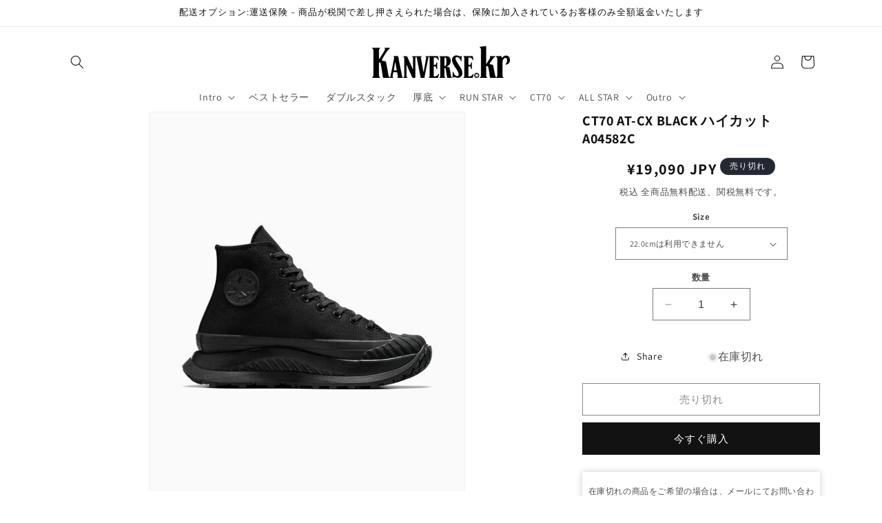

--- FILE ---
content_type: text/html; charset=utf-8
request_url: https://kanverse.kr/products/a04582c
body_size: 48958
content:
<!doctype html>
<html class="no-js" lang="ja">
  <head>
	<!-- Added by AVADA SEO Suite -->
	

	<!-- /Added by AVADA SEO Suite -->
    <meta charset="utf-8">
    <meta http-equiv="X-UA-Compatible" content="IE=edge">
    <meta name="viewport" content="width=device-width,initial-scale=1">
    <meta name="theme-color" content="">
    <meta name="google-site-verification" content="CqU-JevtBbVritTW0xQPRlXAWrybRTPruecvwn_9jfA" />
    <meta charset="utf-8">
    <meta name="keywords" content="韓国, コンバース, 厚底, CT70, スニーカー, チャックテイラー">

    <!-- Google tag (gtag.js) -->
<script async src="https://www.googletagmanager.com/gtag/js?id=G-JX8Z5WSSRZ"></script>
<script>
  window.dataLayer = window.dataLayer || [];
  function gtag(){dataLayer.push(arguments);}
  gtag('js', new Date());

  gtag('config', 'G-JX8Z5WSSRZ');
</script><link rel="icon" type="image/png" href="//kanverse.kr/cdn/shop/files/favicon.png?crop=center&height=32&v=1688451692&width=32"><link rel="preconnect" href="https://fonts.shopifycdn.com" crossorigin><script type="application/ld+json">
    {
  "@context": "https://schema.org",
  "@type": "WebPage",
  "name": "CT70 AT-CX BLACK ハイカット A04582C - Kanverse.kr",
  "description": "韓国百貨店正規品「CT70 AT-CX」 BLACK ハイカット A04582Cを無料航空配送、関税込みで18200円で販売しています。コンバースのアイコニックな「CT70」のクラシックなデザインと便利さを体験してください。私たちは韓国百貨店正規品のみを取り扱い、合理的な価格と最高のサービスを提供しています！",
  "potentialAction": {
    "@type": "SearchAction",
    "target": null,
    "query-input": "required name=search_term_string"
  },
  "url": "https://kanverse.kr/products/a04582c",
  "image": "https://kanverse.kr/cdn/shop/files/LOGO1.png"
}
</script>


    
    <title>
      CT70 AT-CX BLACK ハイカット A04582C
 - Kanverse.kr</title>

    
      <meta name="description" content="韓国百貨店正規品「CT70 AT-CX」 BLACK ハイカット A04582Cを無料航空配送、関税込みで18200円で販売しています。コンバースのアイコニックな「CT70」のクラシックなデザインと便利さを体験してください。私たちは韓国百貨店正規品のみを取り扱い、合理的な価格と最高のサービスを提供しています！">
    

    

<meta property="og:site_name" content="Kanverse.kr">
<meta property="og:url" content="https://kanverse.kr/products/a04582c">
<meta property="og:title" content="CT70 AT-CX BLACK ハイカット A04582C">
<meta property="og:type" content="product">
<meta property="og:description" content="韓国百貨店正規品「CT70 AT-CX」 BLACK ハイカット A04582Cを無料航空配送、関税込みで18200円で販売しています。コンバースのアイコニックな「CT70」のクラシックなデザインと便利さを体験してください。私たちは韓国百貨店正規品のみを取り扱い、合理的な価格と最高のサービスを提供しています！"><meta property="og:image" content="http://kanverse.kr/cdn/shop/files/ct70-at-cx-black-a04582c-146237.jpg?v=1756014683">
  <meta property="og:image:secure_url" content="https://kanverse.kr/cdn/shop/files/ct70-at-cx-black-a04582c-146237.jpg?v=1756014683">
  <meta property="og:image:width" content="500">
  <meta property="og:image:height" content="600"><meta property="og:price:amount" content="19,090">
  <meta property="og:price:currency" content="JPY"><meta name="twitter:site" content="@kanverse_kr"><meta name="twitter:card" content="summary_large_image">
<meta name="twitter:title" content="CT70 AT-CX BLACK ハイカット A04582C">
<meta name="twitter:description" content="韓国百貨店正規品「CT70 AT-CX」 BLACK ハイカット A04582Cを無料航空配送、関税込みで18200円で販売しています。コンバースのアイコニックな「CT70」のクラシックなデザインと便利さを体験してください。私たちは韓国百貨店正規品のみを取り扱い、合理的な価格と最高のサービスを提供しています！">


    <script src="//kanverse.kr/cdn/shop/t/18/assets/constants.js?v=58251544750838685771695578651" defer="defer"></script>
    <script src="//kanverse.kr/cdn/shop/t/18/assets/pubsub.js?v=158357773527763999511695578651" defer="defer"></script>
    <script src="//kanverse.kr/cdn/shop/t/18/assets/global.js?v=54939145903281508041695578651" defer="defer"></script><script src="//kanverse.kr/cdn/shop/t/18/assets/animations.js?v=88693664871331136111695578650" defer="defer"></script><script>window.performance && window.performance.mark && window.performance.mark('shopify.content_for_header.start');</script><meta name="google-site-verification" content="47TZVFsRvBWBoKSx6YcePA4S-a4kx3Fv6XPNMK39pDU">
<meta id="shopify-digital-wallet" name="shopify-digital-wallet" content="/77819380025/digital_wallets/dialog">
<link rel="alternate" type="application/json+oembed" href="https://kanverse.kr/products/a04582c.oembed">
<script async="async" src="/checkouts/internal/preloads.js?locale=ja-JP"></script>
<script id="shopify-features" type="application/json">{"accessToken":"8271a25b50685a0b5780f7b3e2fb6dcc","betas":["rich-media-storefront-analytics"],"domain":"kanverse.kr","predictiveSearch":false,"shopId":77819380025,"locale":"ja"}</script>
<script>var Shopify = Shopify || {};
Shopify.shop = "64a9ac-3.myshopify.com";
Shopify.locale = "ja";
Shopify.currency = {"active":"JPY","rate":"1.0"};
Shopify.country = "JP";
Shopify.theme = {"name":"Dawn","id":161075921209,"schema_name":"Dawn","schema_version":"11.0.0","theme_store_id":887,"role":"main"};
Shopify.theme.handle = "null";
Shopify.theme.style = {"id":null,"handle":null};
Shopify.cdnHost = "kanverse.kr/cdn";
Shopify.routes = Shopify.routes || {};
Shopify.routes.root = "/";</script>
<script type="module">!function(o){(o.Shopify=o.Shopify||{}).modules=!0}(window);</script>
<script>!function(o){function n(){var o=[];function n(){o.push(Array.prototype.slice.apply(arguments))}return n.q=o,n}var t=o.Shopify=o.Shopify||{};t.loadFeatures=n(),t.autoloadFeatures=n()}(window);</script>
<script id="shop-js-analytics" type="application/json">{"pageType":"product"}</script>
<script defer="defer" async type="module" src="//kanverse.kr/cdn/shopifycloud/shop-js/modules/v2/client.init-shop-cart-sync_CHE6QNUr.ja.esm.js"></script>
<script defer="defer" async type="module" src="//kanverse.kr/cdn/shopifycloud/shop-js/modules/v2/chunk.common_D98kRh4-.esm.js"></script>
<script defer="defer" async type="module" src="//kanverse.kr/cdn/shopifycloud/shop-js/modules/v2/chunk.modal_BNwoMci-.esm.js"></script>
<script type="module">
  await import("//kanverse.kr/cdn/shopifycloud/shop-js/modules/v2/client.init-shop-cart-sync_CHE6QNUr.ja.esm.js");
await import("//kanverse.kr/cdn/shopifycloud/shop-js/modules/v2/chunk.common_D98kRh4-.esm.js");
await import("//kanverse.kr/cdn/shopifycloud/shop-js/modules/v2/chunk.modal_BNwoMci-.esm.js");

  window.Shopify.SignInWithShop?.initShopCartSync?.({"fedCMEnabled":true,"windoidEnabled":true});

</script>
<script id="__st">var __st={"a":77819380025,"offset":32400,"reqid":"92b53595-4389-403e-a811-3ff6f3bb0fd2-1769638743","pageurl":"kanverse.kr\/products\/a04582c","u":"3b26625af5e2","p":"product","rtyp":"product","rid":8507172520249};</script>
<script>window.ShopifyPaypalV4VisibilityTracking = true;</script>
<script id="captcha-bootstrap">!function(){'use strict';const t='contact',e='account',n='new_comment',o=[[t,t],['blogs',n],['comments',n],[t,'customer']],c=[[e,'customer_login'],[e,'guest_login'],[e,'recover_customer_password'],[e,'create_customer']],r=t=>t.map((([t,e])=>`form[action*='/${t}']:not([data-nocaptcha='true']) input[name='form_type'][value='${e}']`)).join(','),a=t=>()=>t?[...document.querySelectorAll(t)].map((t=>t.form)):[];function s(){const t=[...o],e=r(t);return a(e)}const i='password',u='form_key',d=['recaptcha-v3-token','g-recaptcha-response','h-captcha-response',i],f=()=>{try{return window.sessionStorage}catch{return}},m='__shopify_v',_=t=>t.elements[u];function p(t,e,n=!1){try{const o=window.sessionStorage,c=JSON.parse(o.getItem(e)),{data:r}=function(t){const{data:e,action:n}=t;return t[m]||n?{data:e,action:n}:{data:t,action:n}}(c);for(const[e,n]of Object.entries(r))t.elements[e]&&(t.elements[e].value=n);n&&o.removeItem(e)}catch(o){console.error('form repopulation failed',{error:o})}}const l='form_type',E='cptcha';function T(t){t.dataset[E]=!0}const w=window,h=w.document,L='Shopify',v='ce_forms',y='captcha';let A=!1;((t,e)=>{const n=(g='f06e6c50-85a8-45c8-87d0-21a2b65856fe',I='https://cdn.shopify.com/shopifycloud/storefront-forms-hcaptcha/ce_storefront_forms_captcha_hcaptcha.v1.5.2.iife.js',D={infoText:'hCaptchaによる保護',privacyText:'プライバシー',termsText:'利用規約'},(t,e,n)=>{const o=w[L][v],c=o.bindForm;if(c)return c(t,g,e,D).then(n);var r;o.q.push([[t,g,e,D],n]),r=I,A||(h.body.append(Object.assign(h.createElement('script'),{id:'captcha-provider',async:!0,src:r})),A=!0)});var g,I,D;w[L]=w[L]||{},w[L][v]=w[L][v]||{},w[L][v].q=[],w[L][y]=w[L][y]||{},w[L][y].protect=function(t,e){n(t,void 0,e),T(t)},Object.freeze(w[L][y]),function(t,e,n,w,h,L){const[v,y,A,g]=function(t,e,n){const i=e?o:[],u=t?c:[],d=[...i,...u],f=r(d),m=r(i),_=r(d.filter((([t,e])=>n.includes(e))));return[a(f),a(m),a(_),s()]}(w,h,L),I=t=>{const e=t.target;return e instanceof HTMLFormElement?e:e&&e.form},D=t=>v().includes(t);t.addEventListener('submit',(t=>{const e=I(t);if(!e)return;const n=D(e)&&!e.dataset.hcaptchaBound&&!e.dataset.recaptchaBound,o=_(e),c=g().includes(e)&&(!o||!o.value);(n||c)&&t.preventDefault(),c&&!n&&(function(t){try{if(!f())return;!function(t){const e=f();if(!e)return;const n=_(t);if(!n)return;const o=n.value;o&&e.removeItem(o)}(t);const e=Array.from(Array(32),(()=>Math.random().toString(36)[2])).join('');!function(t,e){_(t)||t.append(Object.assign(document.createElement('input'),{type:'hidden',name:u})),t.elements[u].value=e}(t,e),function(t,e){const n=f();if(!n)return;const o=[...t.querySelectorAll(`input[type='${i}']`)].map((({name:t})=>t)),c=[...d,...o],r={};for(const[a,s]of new FormData(t).entries())c.includes(a)||(r[a]=s);n.setItem(e,JSON.stringify({[m]:1,action:t.action,data:r}))}(t,e)}catch(e){console.error('failed to persist form',e)}}(e),e.submit())}));const S=(t,e)=>{t&&!t.dataset[E]&&(n(t,e.some((e=>e===t))),T(t))};for(const o of['focusin','change'])t.addEventListener(o,(t=>{const e=I(t);D(e)&&S(e,y())}));const B=e.get('form_key'),M=e.get(l),P=B&&M;t.addEventListener('DOMContentLoaded',(()=>{const t=y();if(P)for(const e of t)e.elements[l].value===M&&p(e,B);[...new Set([...A(),...v().filter((t=>'true'===t.dataset.shopifyCaptcha))])].forEach((e=>S(e,t)))}))}(h,new URLSearchParams(w.location.search),n,t,e,['guest_login'])})(!0,!0)}();</script>
<script integrity="sha256-4kQ18oKyAcykRKYeNunJcIwy7WH5gtpwJnB7kiuLZ1E=" data-source-attribution="shopify.loadfeatures" defer="defer" src="//kanverse.kr/cdn/shopifycloud/storefront/assets/storefront/load_feature-a0a9edcb.js" crossorigin="anonymous"></script>
<script data-source-attribution="shopify.dynamic_checkout.dynamic.init">var Shopify=Shopify||{};Shopify.PaymentButton=Shopify.PaymentButton||{isStorefrontPortableWallets:!0,init:function(){window.Shopify.PaymentButton.init=function(){};var t=document.createElement("script");t.src="https://kanverse.kr/cdn/shopifycloud/portable-wallets/latest/portable-wallets.ja.js",t.type="module",document.head.appendChild(t)}};
</script>
<script data-source-attribution="shopify.dynamic_checkout.buyer_consent">
  function portableWalletsHideBuyerConsent(e){var t=document.getElementById("shopify-buyer-consent"),n=document.getElementById("shopify-subscription-policy-button");t&&n&&(t.classList.add("hidden"),t.setAttribute("aria-hidden","true"),n.removeEventListener("click",e))}function portableWalletsShowBuyerConsent(e){var t=document.getElementById("shopify-buyer-consent"),n=document.getElementById("shopify-subscription-policy-button");t&&n&&(t.classList.remove("hidden"),t.removeAttribute("aria-hidden"),n.addEventListener("click",e))}window.Shopify?.PaymentButton&&(window.Shopify.PaymentButton.hideBuyerConsent=portableWalletsHideBuyerConsent,window.Shopify.PaymentButton.showBuyerConsent=portableWalletsShowBuyerConsent);
</script>
<script>
  function portableWalletsCleanup(e){e&&e.src&&console.error("Failed to load portable wallets script "+e.src);var t=document.querySelectorAll("shopify-accelerated-checkout .shopify-payment-button__skeleton, shopify-accelerated-checkout-cart .wallet-cart-button__skeleton"),e=document.getElementById("shopify-buyer-consent");for(let e=0;e<t.length;e++)t[e].remove();e&&e.remove()}function portableWalletsNotLoadedAsModule(e){e instanceof ErrorEvent&&"string"==typeof e.message&&e.message.includes("import.meta")&&"string"==typeof e.filename&&e.filename.includes("portable-wallets")&&(window.removeEventListener("error",portableWalletsNotLoadedAsModule),window.Shopify.PaymentButton.failedToLoad=e,"loading"===document.readyState?document.addEventListener("DOMContentLoaded",window.Shopify.PaymentButton.init):window.Shopify.PaymentButton.init())}window.addEventListener("error",portableWalletsNotLoadedAsModule);
</script>

<script type="module" src="https://kanverse.kr/cdn/shopifycloud/portable-wallets/latest/portable-wallets.ja.js" onError="portableWalletsCleanup(this)" crossorigin="anonymous"></script>
<script nomodule>
  document.addEventListener("DOMContentLoaded", portableWalletsCleanup);
</script>

<link id="shopify-accelerated-checkout-styles" rel="stylesheet" media="screen" href="https://kanverse.kr/cdn/shopifycloud/portable-wallets/latest/accelerated-checkout-backwards-compat.css" crossorigin="anonymous">
<style id="shopify-accelerated-checkout-cart">
        #shopify-buyer-consent {
  margin-top: 1em;
  display: inline-block;
  width: 100%;
}

#shopify-buyer-consent.hidden {
  display: none;
}

#shopify-subscription-policy-button {
  background: none;
  border: none;
  padding: 0;
  text-decoration: underline;
  font-size: inherit;
  cursor: pointer;
}

#shopify-subscription-policy-button::before {
  box-shadow: none;
}

      </style>
<script id="sections-script" data-sections="header" defer="defer" src="//kanverse.kr/cdn/shop/t/18/compiled_assets/scripts.js?v=2193"></script>
<script>window.performance && window.performance.mark && window.performance.mark('shopify.content_for_header.end');</script>


    <style data-shopify>
      @font-face {
  font-family: Assistant;
  font-weight: 400;
  font-style: normal;
  font-display: swap;
  src: url("//kanverse.kr/cdn/fonts/assistant/assistant_n4.9120912a469cad1cc292572851508ca49d12e768.woff2") format("woff2"),
       url("//kanverse.kr/cdn/fonts/assistant/assistant_n4.6e9875ce64e0fefcd3f4446b7ec9036b3ddd2985.woff") format("woff");
}

      @font-face {
  font-family: Assistant;
  font-weight: 700;
  font-style: normal;
  font-display: swap;
  src: url("//kanverse.kr/cdn/fonts/assistant/assistant_n7.bf44452348ec8b8efa3aa3068825305886b1c83c.woff2") format("woff2"),
       url("//kanverse.kr/cdn/fonts/assistant/assistant_n7.0c887fee83f6b3bda822f1150b912c72da0f7b64.woff") format("woff");
}

      
      
      @font-face {
  font-family: Assistant;
  font-weight: 400;
  font-style: normal;
  font-display: swap;
  src: url("//kanverse.kr/cdn/fonts/assistant/assistant_n4.9120912a469cad1cc292572851508ca49d12e768.woff2") format("woff2"),
       url("//kanverse.kr/cdn/fonts/assistant/assistant_n4.6e9875ce64e0fefcd3f4446b7ec9036b3ddd2985.woff") format("woff");
}


      
        :root,
        .color-background-1 {
          --color-background: 255,255,255;
        
          --gradient-background: #ffffff;
        
        --color-foreground: 18,18,18;
        --color-shadow: 18,18,18;
        --color-button: 18,18,18;
        --color-button-text: 255,255,255;
        --color-secondary-button: 255,255,255;
        --color-secondary-button-text: 18,18,18;
        --color-link: 18,18,18;
        --color-badge-foreground: 18,18,18;
        --color-badge-background: 255,255,255;
        --color-badge-border: 18,18,18;
        --payment-terms-background-color: rgb(255 255 255);
      }
      
        
        .color-background-2 {
          --color-background: 243,243,243;
        
          --gradient-background: #f3f3f3;
        
        --color-foreground: 18,18,18;
        --color-shadow: 18,18,18;
        --color-button: 18,18,18;
        --color-button-text: 243,243,243;
        --color-secondary-button: 243,243,243;
        --color-secondary-button-text: 18,18,18;
        --color-link: 18,18,18;
        --color-badge-foreground: 18,18,18;
        --color-badge-background: 243,243,243;
        --color-badge-border: 18,18,18;
        --payment-terms-background-color: rgb(243 243 243);
      }
      
        
        .color-inverse {
          --color-background: 36,40,51;
        
          --gradient-background: #242833;
        
        --color-foreground: 255,255,255;
        --color-shadow: 18,18,18;
        --color-button: 255,255,255;
        --color-button-text: 0,0,0;
        --color-secondary-button: 36,40,51;
        --color-secondary-button-text: 255,255,255;
        --color-link: 255,255,255;
        --color-badge-foreground: 255,255,255;
        --color-badge-background: 36,40,51;
        --color-badge-border: 255,255,255;
        --payment-terms-background-color: rgb(36 40 51);
      }
      
        
        .color-accent-1 {
          --color-background: 18,18,18;
        
          --gradient-background: #121212;
        
        --color-foreground: 255,255,255;
        --color-shadow: 18,18,18;
        --color-button: 255,255,255;
        --color-button-text: 18,18,18;
        --color-secondary-button: 18,18,18;
        --color-secondary-button-text: 255,255,255;
        --color-link: 255,255,255;
        --color-badge-foreground: 255,255,255;
        --color-badge-background: 18,18,18;
        --color-badge-border: 255,255,255;
        --payment-terms-background-color: rgb(18 18 18);
      }
      
        
        .color-accent-2 {
          --color-background: 51,79,180;
        
          --gradient-background: #334fb4;
        
        --color-foreground: 255,255,255;
        --color-shadow: 18,18,18;
        --color-button: 255,255,255;
        --color-button-text: 51,79,180;
        --color-secondary-button: 51,79,180;
        --color-secondary-button-text: 255,255,255;
        --color-link: 255,255,255;
        --color-badge-foreground: 255,255,255;
        --color-badge-background: 51,79,180;
        --color-badge-border: 255,255,255;
        --payment-terms-background-color: rgb(51 79 180);
      }
      

      body, .color-background-1, .color-background-2, .color-inverse, .color-accent-1, .color-accent-2 {
        color: rgba(var(--color-foreground), 0.75);
        background-color: rgb(var(--color-background));
      }

      :root {
        --font-body-family: Assistant, sans-serif;
        --font-body-style: normal;
        --font-body-weight: 400;
        --font-body-weight-bold: 700;

        --font-heading-family: Assistant, sans-serif;
        --font-heading-style: normal;
        --font-heading-weight: 400;

        --font-body-scale: 1.0;
        --font-heading-scale: 1.0;

        --media-padding: px;
        --media-border-opacity: 0.05;
        --media-border-width: 1px;
        --media-radius: 0px;
        --media-shadow-opacity: 0.0;
        --media-shadow-horizontal-offset: 0px;
        --media-shadow-vertical-offset: 4px;
        --media-shadow-blur-radius: 5px;
        --media-shadow-visible: 0;

        --page-width: 120rem;
        --page-width-margin: 0rem;

        --product-card-image-padding: 0.0rem;
        --product-card-corner-radius: 0.0rem;
        --product-card-text-alignment: left;
        --product-card-border-width: 0.0rem;
        --product-card-border-opacity: 0.1;
        --product-card-shadow-opacity: 0.0;
        --product-card-shadow-visible: 0;
        --product-card-shadow-horizontal-offset: 0.0rem;
        --product-card-shadow-vertical-offset: 0.4rem;
        --product-card-shadow-blur-radius: 0.5rem;

        --collection-card-image-padding: 0.0rem;
        --collection-card-corner-radius: 0.0rem;
        --collection-card-text-alignment: left;
        --collection-card-border-width: 0.0rem;
        --collection-card-border-opacity: 0.1;
        --collection-card-shadow-opacity: 0.0;
        --collection-card-shadow-visible: 0;
        --collection-card-shadow-horizontal-offset: 0.0rem;
        --collection-card-shadow-vertical-offset: 0.4rem;
        --collection-card-shadow-blur-radius: 0.5rem;

        --blog-card-image-padding: 0.0rem;
        --blog-card-corner-radius: 0.0rem;
        --blog-card-text-alignment: left;
        --blog-card-border-width: 0.0rem;
        --blog-card-border-opacity: 0.1;
        --blog-card-shadow-opacity: 0.0;
        --blog-card-shadow-visible: 0;
        --blog-card-shadow-horizontal-offset: 0.0rem;
        --blog-card-shadow-vertical-offset: 0.4rem;
        --blog-card-shadow-blur-radius: 0.5rem;

        --badge-corner-radius: 4.0rem;

        --popup-border-width: 1px;
        --popup-border-opacity: 0.1;
        --popup-corner-radius: 0px;
        --popup-shadow-opacity: 0.05;
        --popup-shadow-horizontal-offset: 0px;
        --popup-shadow-vertical-offset: 4px;
        --popup-shadow-blur-radius: 5px;

        --drawer-border-width: 1px;
        --drawer-border-opacity: 0.1;
        --drawer-shadow-opacity: 0.0;
        --drawer-shadow-horizontal-offset: 0px;
        --drawer-shadow-vertical-offset: 4px;
        --drawer-shadow-blur-radius: 5px;

        --spacing-sections-desktop: 0px;
        --spacing-sections-mobile: 0px;

        --grid-desktop-vertical-spacing: 8px;
        --grid-desktop-horizontal-spacing: 8px;
        --grid-mobile-vertical-spacing: 4px;
        --grid-mobile-horizontal-spacing: 4px;

        --text-boxes-border-opacity: 0.1;
        --text-boxes-border-width: 0px;
        --text-boxes-radius: 0px;
        --text-boxes-shadow-opacity: 0.0;
        --text-boxes-shadow-visible: 0;
        --text-boxes-shadow-horizontal-offset: 0px;
        --text-boxes-shadow-vertical-offset: 4px;
        --text-boxes-shadow-blur-radius: 5px;

        --buttons-radius: 0px;
        --buttons-radius-outset: 0px;
        --buttons-border-width: 1px;
        --buttons-border-opacity: 1.0;
        --buttons-shadow-opacity: 0.0;
        --buttons-shadow-visible: 0;
        --buttons-shadow-horizontal-offset: 0px;
        --buttons-shadow-vertical-offset: 4px;
        --buttons-shadow-blur-radius: 5px;
        --buttons-border-offset: 0px;

        --inputs-radius: 0px;
        --inputs-border-width: 1px;
        --inputs-border-opacity: 0.55;
        --inputs-shadow-opacity: 0.0;
        --inputs-shadow-horizontal-offset: 0px;
        --inputs-margin-offset: 0px;
        --inputs-shadow-vertical-offset: 2px;
        --inputs-shadow-blur-radius: 5px;
        --inputs-radius-outset: 0px;

        --variant-pills-radius: 40px;
        --variant-pills-border-width: 1px;
        --variant-pills-border-opacity: 0.55;
        --variant-pills-shadow-opacity: 0.0;
        --variant-pills-shadow-horizontal-offset: 0px;
        --variant-pills-shadow-vertical-offset: 4px;
        --variant-pills-shadow-blur-radius: 5px;
      }

      *,
      *::before,
      *::after {
        box-sizing: inherit;
      }

      html {
        box-sizing: border-box;
        font-size: calc(var(--font-body-scale) * 62.5%);
        height: 100%;
      }

      body {
        display: grid;
        grid-template-rows: auto auto 1fr auto;
        grid-template-columns: 100%;
        min-height: 100%;
        margin: 0;
        font-size: 1.5rem;
        letter-spacing: 0.06rem;
        line-height: calc(1 + 0.8 / var(--font-body-scale));
        font-family: var(--font-body-family);
        font-style: var(--font-body-style);
        font-weight: var(--font-body-weight);
      }

      @media screen and (min-width: 750px) {
        body {
          font-size: 1.6rem;
        }
      }
    </style>

    <link href="//kanverse.kr/cdn/shop/t/18/assets/base.css?v=165191016556652226921695578650" rel="stylesheet" type="text/css" media="all" />
<link rel="preload" as="font" href="//kanverse.kr/cdn/fonts/assistant/assistant_n4.9120912a469cad1cc292572851508ca49d12e768.woff2" type="font/woff2" crossorigin><link rel="preload" as="font" href="//kanverse.kr/cdn/fonts/assistant/assistant_n4.9120912a469cad1cc292572851508ca49d12e768.woff2" type="font/woff2" crossorigin><link
        rel="stylesheet"
        href="//kanverse.kr/cdn/shop/t/18/assets/component-predictive-search.css?v=118923337488134913561695578651"
        media="print"
        onload="this.media='all'"
      ><script>
      document.documentElement.className = document.documentElement.className.replace('no-js', 'js');
      if (Shopify.designMode) {
        document.documentElement.classList.add('shopify-design-mode');
      }
    </script>
  <!-- BEGIN app block: shopify://apps/judge-me-reviews/blocks/judgeme_core/61ccd3b1-a9f2-4160-9fe9-4fec8413e5d8 --><!-- Start of Judge.me Core -->






<link rel="dns-prefetch" href="https://cdnwidget.judge.me">
<link rel="dns-prefetch" href="https://cdn.judge.me">
<link rel="dns-prefetch" href="https://cdn1.judge.me">
<link rel="dns-prefetch" href="https://api.judge.me">

<script data-cfasync='false' class='jdgm-settings-script'>window.jdgmSettings={"pagination":5,"disable_web_reviews":false,"badge_no_review_text":"レビューなし","badge_n_reviews_text":"{{ average_rating }}点 レビュー{{ n }}件","badge_star_color":"#fbc923","hide_badge_preview_if_no_reviews":true,"badge_hide_text":false,"enforce_center_preview_badge":false,"widget_title":"カスタマーレビュー","widget_open_form_text":"レビューを書く","widget_close_form_text":"レビューをキャンセル","widget_refresh_page_text":"ページを更新","widget_summary_text":"{{ number_of_reviews }}件のレビューに基づく","widget_no_review_text":"最初のレビューを書きましょう","widget_name_field_text":"表示名","widget_verified_name_field_text":"認証された名前（公開）","widget_name_placeholder_text":"表示名","widget_required_field_error_text":"このフィールドは必須です。","widget_email_field_text":"メールアドレス","widget_verified_email_field_text":"認証されたメール（非公開、編集不可）","widget_email_placeholder_text":"あなたのメールアドレス（非公開）","widget_email_field_error_text":"有効なメールアドレスを入力してください。","widget_rating_field_text":"評価","widget_review_title_field_text":"レビュータイトル","widget_review_title_placeholder_text":"レビューにタイトルをつける","widget_review_body_field_text":"レビュー内容","widget_review_body_placeholder_text":"ここに書き始めてください...","widget_pictures_field_text":"写真/動画（任意）","widget_submit_review_text":"レビューを送信","widget_submit_verified_review_text":"認証済みレビューを送信","widget_submit_success_msg_with_auto_publish":"ありがとうございます！数分後にページを更新して、あなたのレビューを確認してください。\u003ca href='https://judge.me/login' target='_blank' rel='nofollow noopener'\u003eJudge.me\u003c/a\u003eにログインすることで、レビューの削除や編集ができます。","widget_submit_success_msg_no_auto_publish":"ありがとうございます！あなたのレビューはショップ管理者の承認を得た後に公開されます。\u003ca href='https://judge.me/login' target='_blank' rel='nofollow noopener'\u003eJudge.me\u003c/a\u003eにログインすることで、レビューの削除や編集ができます。","widget_show_default_reviews_out_of_total_text":"{{ n_reviews }}件のレビューのうち{{ n_reviews_shown }}件を表示しています。","widget_show_all_link_text":"すべて表示","widget_show_less_link_text":"表示を減らす","widget_author_said_text":"{{ reviewer_name }}の言葉：","widget_days_text":"{{ n }}日前","widget_weeks_text":"{{ n }}週間前","widget_months_text":"{{ n }}ヶ月前","widget_years_text":"{{ n }}年前","widget_yesterday_text":"昨日","widget_today_text":"今日","widget_replied_text":"\u003e\u003e {{ shop_name }}の返信：","widget_read_more_text":"続きを読む","widget_reviewer_name_as_initial":"","widget_rating_filter_color":"#fbcd0a","widget_rating_filter_see_all_text":"すべてのレビューを見る","widget_sorting_most_recent_text":"最新順","widget_sorting_highest_rating_text":"最高評価順","widget_sorting_lowest_rating_text":"最低評価順","widget_sorting_with_pictures_text":"写真付きのみ","widget_sorting_most_helpful_text":"最も役立つ順","widget_open_question_form_text":"質問する","widget_reviews_subtab_text":"レビュー","widget_questions_subtab_text":"質問","widget_question_label_text":"質問","widget_answer_label_text":"回答","widget_question_placeholder_text":"ここに質問を書いてください","widget_submit_question_text":"質問を送信","widget_question_submit_success_text":"ご質問ありがとうございます！回答があり次第ご連絡いたします。","widget_star_color":"#fbc923","verified_badge_text":"認証済み","verified_badge_bg_color":"","verified_badge_text_color":"","verified_badge_placement":"left-of-reviewer-name","widget_review_max_height":"","widget_hide_border":false,"widget_social_share":false,"widget_thumb":false,"widget_review_location_show":false,"widget_location_format":"","all_reviews_include_out_of_store_products":true,"all_reviews_out_of_store_text":"（ストア外）","all_reviews_pagination":100,"all_reviews_product_name_prefix_text":"について","enable_review_pictures":true,"enable_question_anwser":false,"widget_theme":"default","review_date_format":"mm/dd/yyyy","default_sort_method":"most-recent","widget_product_reviews_subtab_text":"製品レビュー","widget_shop_reviews_subtab_text":"ショップレビュー","widget_other_products_reviews_text":"他の製品のレビュー","widget_store_reviews_subtab_text":"ショップレビュー","widget_no_store_reviews_text":"この店舗はまだレビューを受け取っていません","widget_web_restriction_product_reviews_text":"この製品に対するレビューはまだありません","widget_no_items_text":"アイテムが見つかりません","widget_show_more_text":"もっと見る","widget_write_a_store_review_text":"ストアレビューを書く","widget_other_languages_heading":"他の言語のレビュー","widget_translate_review_text":"レビューを{{ language }}に翻訳","widget_translating_review_text":"翻訳中...","widget_show_original_translation_text":"原文を表示 ({{ language }})","widget_translate_review_failed_text":"レビューを翻訳できませんでした。","widget_translate_review_retry_text":"再試行","widget_translate_review_try_again_later_text":"後でもう一度お試しください","show_product_url_for_grouped_product":false,"widget_sorting_pictures_first_text":"写真を最初に","show_pictures_on_all_rev_page_mobile":false,"show_pictures_on_all_rev_page_desktop":false,"floating_tab_hide_mobile_install_preference":false,"floating_tab_button_name":"★ レビュー","floating_tab_title":"お客様の声","floating_tab_button_color":"","floating_tab_button_background_color":"","floating_tab_url":"","floating_tab_url_enabled":false,"floating_tab_tab_style":"text","all_reviews_text_badge_text":"お客様は当店を{{ shop.metafields.judgeme.all_reviews_count }}件のレビューに基づいて{{ shop.metafields.judgeme.all_reviews_rating | round: 1 }}/5と評価しています。","all_reviews_text_badge_text_branded_style":"{{ shop.metafields.judgeme.all_reviews_count }}件のレビューに基づいて5つ星中{{ shop.metafields.judgeme.all_reviews_rating | round: 1 }}つ星","is_all_reviews_text_badge_a_link":false,"show_stars_for_all_reviews_text_badge":false,"all_reviews_text_badge_url":"","all_reviews_text_style":"text","all_reviews_text_color_style":"judgeme_brand_color","all_reviews_text_color":"#108474","all_reviews_text_show_jm_brand":true,"featured_carousel_show_header":true,"featured_carousel_title":"お客様の声","testimonials_carousel_title":"お客様の声","videos_carousel_title":"お客様の声","cards_carousel_title":"お客様の声","featured_carousel_count_text":"{{ n }}件のレビューから","featured_carousel_add_link_to_all_reviews_page":false,"featured_carousel_url":"","featured_carousel_show_images":true,"featured_carousel_autoslide_interval":5,"featured_carousel_arrows_on_the_sides":false,"featured_carousel_height":250,"featured_carousel_width":80,"featured_carousel_image_size":0,"featured_carousel_image_height":250,"featured_carousel_arrow_color":"#eeeeee","verified_count_badge_style":"vintage","verified_count_badge_orientation":"horizontal","verified_count_badge_color_style":"judgeme_brand_color","verified_count_badge_color":"#108474","is_verified_count_badge_a_link":false,"verified_count_badge_url":"","verified_count_badge_show_jm_brand":true,"widget_rating_preset_default":5,"widget_first_sub_tab":"product-reviews","widget_show_histogram":true,"widget_histogram_use_custom_color":false,"widget_pagination_use_custom_color":false,"widget_star_use_custom_color":true,"widget_verified_badge_use_custom_color":false,"widget_write_review_use_custom_color":false,"picture_reminder_submit_button":"Upload Pictures","enable_review_videos":false,"mute_video_by_default":false,"widget_sorting_videos_first_text":"動画を最初に","widget_review_pending_text":"保留中","featured_carousel_items_for_large_screen":3,"social_share_options_order":"Facebook,Twitter","remove_microdata_snippet":true,"disable_json_ld":false,"enable_json_ld_products":false,"preview_badge_show_question_text":false,"preview_badge_no_question_text":"質問なし","preview_badge_n_question_text":"{{ number_of_questions }}件の質問","qa_badge_show_icon":false,"qa_badge_position":"same-row","remove_judgeme_branding":false,"widget_add_search_bar":false,"widget_search_bar_placeholder":"検索","widget_sorting_verified_only_text":"認証済みのみ","featured_carousel_theme":"default","featured_carousel_show_rating":true,"featured_carousel_show_title":true,"featured_carousel_show_body":true,"featured_carousel_show_date":false,"featured_carousel_show_reviewer":true,"featured_carousel_show_product":false,"featured_carousel_header_background_color":"#108474","featured_carousel_header_text_color":"#ffffff","featured_carousel_name_product_separator":"reviewed","featured_carousel_full_star_background":"#108474","featured_carousel_empty_star_background":"#dadada","featured_carousel_vertical_theme_background":"#f9fafb","featured_carousel_verified_badge_enable":true,"featured_carousel_verified_badge_color":"#108474","featured_carousel_border_style":"round","featured_carousel_review_line_length_limit":3,"featured_carousel_more_reviews_button_text":"さらにレビューを読む","featured_carousel_view_product_button_text":"製品を見る","all_reviews_page_load_reviews_on":"scroll","all_reviews_page_load_more_text":"さらにレビューを読み込む","disable_fb_tab_reviews":false,"enable_ajax_cdn_cache":false,"widget_advanced_speed_features":5,"widget_public_name_text":"のように公開表示","default_reviewer_name":"John Smith","default_reviewer_name_has_non_latin":true,"widget_reviewer_anonymous":"匿名","medals_widget_title":"Judge.me レビューメダル","medals_widget_background_color":"#f9fafb","medals_widget_position":"footer_all_pages","medals_widget_border_color":"#f9fafb","medals_widget_verified_text_position":"left","medals_widget_use_monochromatic_version":false,"medals_widget_elements_color":"#108474","show_reviewer_avatar":true,"widget_invalid_yt_video_url_error_text":"YouTubeビデオURLではありません","widget_max_length_field_error_text":"{0}文字以内で入力してください。","widget_show_country_flag":false,"widget_show_collected_via_shop_app":true,"widget_verified_by_shop_badge_style":"light","widget_verified_by_shop_text":"ショップによって認証","widget_show_photo_gallery":false,"widget_load_with_code_splitting":true,"widget_ugc_install_preference":false,"widget_ugc_title":"私たちが作り、あなたが共有","widget_ugc_subtitle":"タグ付けすると、あなたの写真が私たちのページで特集されます","widget_ugc_arrows_color":"#ffffff","widget_ugc_primary_button_text":"今すぐ購入","widget_ugc_primary_button_background_color":"#108474","widget_ugc_primary_button_text_color":"#ffffff","widget_ugc_primary_button_border_width":"0","widget_ugc_primary_button_border_style":"none","widget_ugc_primary_button_border_color":"#108474","widget_ugc_primary_button_border_radius":"25","widget_ugc_secondary_button_text":"さらに読み込む","widget_ugc_secondary_button_background_color":"#ffffff","widget_ugc_secondary_button_text_color":"#108474","widget_ugc_secondary_button_border_width":"2","widget_ugc_secondary_button_border_style":"solid","widget_ugc_secondary_button_border_color":"#108474","widget_ugc_secondary_button_border_radius":"25","widget_ugc_reviews_button_text":"レビューを見る","widget_ugc_reviews_button_background_color":"#ffffff","widget_ugc_reviews_button_text_color":"#108474","widget_ugc_reviews_button_border_width":"2","widget_ugc_reviews_button_border_style":"solid","widget_ugc_reviews_button_border_color":"#108474","widget_ugc_reviews_button_border_radius":"25","widget_ugc_reviews_button_link_to":"judgeme-reviews-page","widget_ugc_show_post_date":true,"widget_ugc_max_width":"800","widget_rating_metafield_value_type":true,"widget_primary_color":"#108474","widget_enable_secondary_color":false,"widget_secondary_color":"#edf5f5","widget_summary_average_rating_text":"5つ星中{{ average_rating }}つ星","widget_media_grid_title":"お客様の写真と動画","widget_media_grid_see_more_text":"もっと見る","widget_round_style":false,"widget_show_product_medals":true,"widget_verified_by_judgeme_text":"Judge.meによって認証","widget_show_store_medals":true,"widget_verified_by_judgeme_text_in_store_medals":"Judge.meによって認証","widget_media_field_exceed_quantity_message":"申し訳ありませんが、1つのレビューにつき{{ max_media }}つまでしか受け付けられません。","widget_media_field_exceed_limit_message":"{{ file_name }}が大きすぎます。{{ size_limit }}MB未満の{{ media_type }}を選択してください。","widget_review_submitted_text":"レビューが送信されました！","widget_question_submitted_text":"質問が送信されました！","widget_close_form_text_question":"キャンセル","widget_write_your_answer_here_text":"ここに回答を書いてください","widget_enabled_branded_link":true,"widget_show_collected_by_judgeme":true,"widget_reviewer_name_color":"","widget_write_review_text_color":"","widget_write_review_bg_color":"","widget_collected_by_judgeme_text":"Judge.meによって収集","widget_pagination_type":"standard","widget_load_more_text":"さらに読み込む","widget_load_more_color":"#108474","widget_full_review_text":"完全なレビュー","widget_read_more_reviews_text":"さらにレビューを読む","widget_read_questions_text":"質問を読む","widget_questions_and_answers_text":"質問と回答","widget_verified_by_text":"認証元","widget_verified_text":"認証済み","widget_number_of_reviews_text":"{{ number_of_reviews }}件のレビュー","widget_back_button_text":"戻る","widget_next_button_text":"次へ","widget_custom_forms_filter_button":"フィルター","custom_forms_style":"horizontal","widget_show_review_information":false,"how_reviews_are_collected":"レビューの収集方法は？","widget_show_review_keywords":false,"widget_gdpr_statement":"あなたのデータの使用方法：あなたが残したレビューについてのみ、必要な場合にのみご連絡いたします。レビューを送信することで、Judge.meの\u003ca href='https://judge.me/terms' target='_blank' rel='nofollow noopener'\u003e利用規約\u003c/a\u003e、\u003ca href='https://judge.me/privacy' target='_blank' rel='nofollow noopener'\u003eプライバシーポリシー\u003c/a\u003e、\u003ca href='https://judge.me/content-policy' target='_blank' rel='nofollow noopener'\u003eコンテンツポリシー\u003c/a\u003eに同意したことになります。","widget_multilingual_sorting_enabled":false,"widget_translate_review_content_enabled":false,"widget_translate_review_content_method":"manual","popup_widget_review_selection":"automatically_with_pictures","popup_widget_round_border_style":true,"popup_widget_show_title":true,"popup_widget_show_body":true,"popup_widget_show_reviewer":false,"popup_widget_show_product":true,"popup_widget_show_pictures":true,"popup_widget_use_review_picture":true,"popup_widget_show_on_home_page":true,"popup_widget_show_on_product_page":true,"popup_widget_show_on_collection_page":true,"popup_widget_show_on_cart_page":true,"popup_widget_position":"bottom_left","popup_widget_first_review_delay":5,"popup_widget_duration":5,"popup_widget_interval":5,"popup_widget_review_count":5,"popup_widget_hide_on_mobile":true,"review_snippet_widget_round_border_style":true,"review_snippet_widget_card_color":"#FFFFFF","review_snippet_widget_slider_arrows_background_color":"#FFFFFF","review_snippet_widget_slider_arrows_color":"#000000","review_snippet_widget_star_color":"#108474","show_product_variant":false,"all_reviews_product_variant_label_text":"バリエーション: ","widget_show_verified_branding":true,"widget_ai_summary_title":"お客様の声","widget_ai_summary_disclaimer":"最近のカスタマーレビューに基づくAI搭載レビュー要約","widget_show_ai_summary":false,"widget_show_ai_summary_bg":false,"widget_show_review_title_input":true,"redirect_reviewers_invited_via_email":"review_widget","request_store_review_after_product_review":false,"request_review_other_products_in_order":false,"review_form_color_scheme":"default","review_form_corner_style":"square","review_form_star_color":{},"review_form_text_color":"#333333","review_form_background_color":"#ffffff","review_form_field_background_color":"#fafafa","review_form_button_color":{},"review_form_button_text_color":"#ffffff","review_form_modal_overlay_color":"#000000","review_content_screen_title_text":"この製品をどのように評価しますか？","review_content_introduction_text":"あなたの体験について少し共有していただけると嬉しいです。","store_review_form_title_text":"このストアをどのように評価しますか？","store_review_form_introduction_text":"あなたの体験について少し共有していただけると嬉しいです。","show_review_guidance_text":true,"one_star_review_guidance_text":"悪い","five_star_review_guidance_text":"素晴らしい","customer_information_screen_title_text":"あなたについて","customer_information_introduction_text":"あなたについてもっと教えてください。","custom_questions_screen_title_text":"あなたの体験について詳しく","custom_questions_introduction_text":"あなたの体験についてより詳しく理解するための質問がいくつかあります。","review_submitted_screen_title_text":"レビューありがとうございます！","review_submitted_screen_thank_you_text":"現在処理中です。まもなくストアに表示されます。","review_submitted_screen_email_verification_text":"今送信したリンクをクリックしてメールアドレスを確認してください。これにより、レビューの信頼性を保つことができます。","review_submitted_request_store_review_text":"私たちとのお買い物体験を共有していただけませんか？","review_submitted_review_other_products_text":"これらの商品をレビューしていただけませんか？","store_review_screen_title_text":"あなたの購入体験を共有しますか？","store_review_introduction_text":"あなたのフィードバックを重視し、改善に活用します。あなたの思いや提案を共有してください。","reviewer_media_screen_title_picture_text":"写真を共有","reviewer_media_introduction_picture_text":"レビューを裏付ける写真をアップロードしてください。","reviewer_media_screen_title_video_text":"ビデオを共有","reviewer_media_introduction_video_text":"レビューを裏付けるビデオをアップロードしてください。","reviewer_media_screen_title_picture_or_video_text":"写真またはビデオを共有","reviewer_media_introduction_picture_or_video_text":"レビューを裏付ける写真またはビデオをアップロードしてください。","reviewer_media_youtube_url_text":"ここにYoutubeのURLを貼り付けてください","advanced_settings_next_step_button_text":"次へ","advanced_settings_close_review_button_text":"閉じる","modal_write_review_flow":false,"write_review_flow_required_text":"必須","write_review_flow_privacy_message_text":"個人情報を厳守します。","write_review_flow_anonymous_text":"匿名レビュー","write_review_flow_visibility_text":"これは他のお客様には表示されません。","write_review_flow_multiple_selection_help_text":"お好きなだけ選択してください","write_review_flow_single_selection_help_text":"一つのオプションを選択してください","write_review_flow_required_field_error_text":"この項目は必須です","write_review_flow_invalid_email_error_text":"有効なメールアドレスを入力してください","write_review_flow_max_length_error_text":"最大{{ max_length }}文字。","write_review_flow_media_upload_text":"\u003cb\u003eクリックしてアップロード\u003c/b\u003eまたはドラッグ\u0026ドロップ","write_review_flow_gdpr_statement":"必要な場合にのみ、あなたのレビューについてご連絡いたします。レビューを送信することで、当社の\u003ca href='https://judge.me/terms' target='_blank' rel='nofollow noopener'\u003e利用規約\u003c/a\u003eおよび\u003ca href='https://judge.me/privacy' target='_blank' rel='nofollow noopener'\u003eプライバシーポリシー\u003c/a\u003eに同意したものとみなされます。","rating_only_reviews_enabled":false,"show_negative_reviews_help_screen":false,"new_review_flow_help_screen_rating_threshold":3,"negative_review_resolution_screen_title_text":"もっと教えてください","negative_review_resolution_text":"お客様の体験は私たちにとって重要です。ご購入に問題がございましたら、私たちがサポートいたします。お気軽にお問い合わせください。状況を改善する機会をいただければ幸いです。","negative_review_resolution_button_text":"お問い合わせ","negative_review_resolution_proceed_with_review_text":"レビューを残す","negative_review_resolution_subject":"{{ shop_name }}での購入に関する問題。{{ order_name }}","preview_badge_collection_page_install_status":true,"widget_review_custom_css":"","preview_badge_custom_css":".jdgm-prev-badge__stars::after {\n    content:\"\\a\";\n    white-space: pre;\n}\n    font-size: 12px;","preview_badge_stars_count":"5-stars","featured_carousel_custom_css":"","floating_tab_custom_css":"","all_reviews_widget_custom_css":"","medals_widget_custom_css":"","verified_badge_custom_css":"","all_reviews_text_custom_css":"","transparency_badges_collected_via_store_invite":false,"transparency_badges_from_another_provider":false,"transparency_badges_collected_from_store_visitor":false,"transparency_badges_collected_by_verified_review_provider":false,"transparency_badges_earned_reward":false,"transparency_badges_collected_via_store_invite_text":"ストア招待によるレビュー収集","transparency_badges_from_another_provider_text":"他のプロバイダーからのレビュー収集","transparency_badges_collected_from_store_visitor_text":"ストア訪問者からのレビュー収集","transparency_badges_written_in_google_text":"Googleで書かれたレビュー","transparency_badges_written_in_etsy_text":"Etsyで書かれたレビュー","transparency_badges_written_in_shop_app_text":"Shop Appで書かれたレビュー","transparency_badges_earned_reward_text":"将来の購入に対する報酬を獲得したレビュー","product_review_widget_per_page":10,"widget_store_review_label_text":"ストアレビュー","checkout_comment_extension_title_on_product_page":"Customer Comments","checkout_comment_extension_num_latest_comment_show":5,"checkout_comment_extension_format":"name_and_timestamp","checkout_comment_customer_name":"last_initial","checkout_comment_comment_notification":true,"preview_badge_collection_page_install_preference":true,"preview_badge_home_page_install_preference":false,"preview_badge_product_page_install_preference":true,"review_widget_install_preference":"","review_carousel_install_preference":false,"floating_reviews_tab_install_preference":"none","verified_reviews_count_badge_install_preference":false,"all_reviews_text_install_preference":false,"review_widget_best_location":true,"judgeme_medals_install_preference":false,"review_widget_revamp_enabled":false,"review_widget_qna_enabled":false,"review_widget_header_theme":"minimal","review_widget_widget_title_enabled":true,"review_widget_header_text_size":"medium","review_widget_header_text_weight":"regular","review_widget_average_rating_style":"compact","review_widget_bar_chart_enabled":true,"review_widget_bar_chart_type":"numbers","review_widget_bar_chart_style":"standard","review_widget_expanded_media_gallery_enabled":false,"review_widget_reviews_section_theme":"standard","review_widget_image_style":"thumbnails","review_widget_review_image_ratio":"square","review_widget_stars_size":"medium","review_widget_verified_badge":"standard_text","review_widget_review_title_text_size":"medium","review_widget_review_text_size":"medium","review_widget_review_text_length":"medium","review_widget_number_of_columns_desktop":3,"review_widget_carousel_transition_speed":5,"review_widget_custom_questions_answers_display":"always","review_widget_button_text_color":"#FFFFFF","review_widget_text_color":"#000000","review_widget_lighter_text_color":"#7B7B7B","review_widget_corner_styling":"soft","review_widget_review_word_singular":"レビュー","review_widget_review_word_plural":"レビュー","review_widget_voting_label":"役立つ？","review_widget_shop_reply_label":"{{ shop_name }}からの返信：","review_widget_filters_title":"フィルター","qna_widget_question_word_singular":"質問","qna_widget_question_word_plural":"質問","qna_widget_answer_reply_label":"{{ answerer_name }}からの返信：","qna_content_screen_title_text":"この商品について質問","qna_widget_question_required_field_error_text":"質問を入力してください。","qna_widget_flow_gdpr_statement":"必要な場合にのみ、あなたの質問についてご連絡いたします。質問を送信することで、当社の\u003ca href='https://judge.me/terms' target='_blank' rel='nofollow noopener'\u003e利用規約\u003c/a\u003eおよび\u003ca href='https://judge.me/privacy' target='_blank' rel='nofollow noopener'\u003eプライバシーポリシー\u003c/a\u003eに同意したものとみなされます。","qna_widget_question_submitted_text":"質問ありがとうございます！","qna_widget_close_form_text_question":"閉じる","qna_widget_question_submit_success_text":"あなたの質問に回答が届いたら、あなたにメールでお知らせします。","all_reviews_widget_v2025_enabled":false,"all_reviews_widget_v2025_header_theme":"default","all_reviews_widget_v2025_widget_title_enabled":true,"all_reviews_widget_v2025_header_text_size":"medium","all_reviews_widget_v2025_header_text_weight":"regular","all_reviews_widget_v2025_average_rating_style":"compact","all_reviews_widget_v2025_bar_chart_enabled":true,"all_reviews_widget_v2025_bar_chart_type":"numbers","all_reviews_widget_v2025_bar_chart_style":"standard","all_reviews_widget_v2025_expanded_media_gallery_enabled":false,"all_reviews_widget_v2025_show_store_medals":true,"all_reviews_widget_v2025_show_photo_gallery":true,"all_reviews_widget_v2025_show_review_keywords":false,"all_reviews_widget_v2025_show_ai_summary":false,"all_reviews_widget_v2025_show_ai_summary_bg":false,"all_reviews_widget_v2025_add_search_bar":false,"all_reviews_widget_v2025_default_sort_method":"most-recent","all_reviews_widget_v2025_reviews_per_page":10,"all_reviews_widget_v2025_reviews_section_theme":"default","all_reviews_widget_v2025_image_style":"thumbnails","all_reviews_widget_v2025_review_image_ratio":"square","all_reviews_widget_v2025_stars_size":"medium","all_reviews_widget_v2025_verified_badge":"bold_badge","all_reviews_widget_v2025_review_title_text_size":"medium","all_reviews_widget_v2025_review_text_size":"medium","all_reviews_widget_v2025_review_text_length":"medium","all_reviews_widget_v2025_number_of_columns_desktop":3,"all_reviews_widget_v2025_carousel_transition_speed":5,"all_reviews_widget_v2025_custom_questions_answers_display":"always","all_reviews_widget_v2025_show_product_variant":false,"all_reviews_widget_v2025_show_reviewer_avatar":true,"all_reviews_widget_v2025_reviewer_name_as_initial":"","all_reviews_widget_v2025_review_location_show":false,"all_reviews_widget_v2025_location_format":"","all_reviews_widget_v2025_show_country_flag":false,"all_reviews_widget_v2025_verified_by_shop_badge_style":"light","all_reviews_widget_v2025_social_share":false,"all_reviews_widget_v2025_social_share_options_order":"Facebook,Twitter,LinkedIn,Pinterest","all_reviews_widget_v2025_pagination_type":"standard","all_reviews_widget_v2025_button_text_color":"#FFFFFF","all_reviews_widget_v2025_text_color":"#000000","all_reviews_widget_v2025_lighter_text_color":"#7B7B7B","all_reviews_widget_v2025_corner_styling":"soft","all_reviews_widget_v2025_title":"カスタマーレビュー","all_reviews_widget_v2025_ai_summary_title":"お客様がこのストアについて言っていること","all_reviews_widget_v2025_no_review_text":"最初のレビューを書きましょう","platform":"shopify","branding_url":"https://app.judge.me/reviews/stores/kanverse.kr","branding_text":"Powered by Judge.me","locale":"en","reply_name":"Kanverse.kr","widget_version":"3.0","footer":true,"autopublish":false,"review_dates":true,"enable_custom_form":false,"shop_use_review_site":true,"shop_locale":"ja","enable_multi_locales_translations":true,"show_review_title_input":true,"review_verification_email_status":"always","can_be_branded":false,"reply_name_text":"Kanverse.kr"};</script> <style class='jdgm-settings-style'>﻿.jdgm-xx{left:0}:root{--jdgm-primary-color: #108474;--jdgm-secondary-color: rgba(16,132,116,0.1);--jdgm-star-color: #fbc923;--jdgm-write-review-text-color: white;--jdgm-write-review-bg-color: #108474;--jdgm-paginate-color: #108474;--jdgm-border-radius: 0;--jdgm-reviewer-name-color: #108474}.jdgm-histogram__bar-content{background-color:#108474}.jdgm-rev[data-verified-buyer=true] .jdgm-rev__icon.jdgm-rev__icon:after,.jdgm-rev__buyer-badge.jdgm-rev__buyer-badge{color:white;background-color:#108474}.jdgm-review-widget--small .jdgm-gallery.jdgm-gallery .jdgm-gallery__thumbnail-link:nth-child(8) .jdgm-gallery__thumbnail-wrapper.jdgm-gallery__thumbnail-wrapper:before{content:"もっと見る"}@media only screen and (min-width: 768px){.jdgm-gallery.jdgm-gallery .jdgm-gallery__thumbnail-link:nth-child(8) .jdgm-gallery__thumbnail-wrapper.jdgm-gallery__thumbnail-wrapper:before{content:"もっと見る"}}.jdgm-preview-badge .jdgm-star.jdgm-star{color:#fbc923}.jdgm-prev-badge[data-average-rating='0.00']{display:none !important}.jdgm-author-all-initials{display:none !important}.jdgm-author-last-initial{display:none !important}.jdgm-rev-widg__title{visibility:hidden}.jdgm-rev-widg__summary-text{visibility:hidden}.jdgm-prev-badge__text{visibility:hidden}.jdgm-rev__prod-link-prefix:before{content:'について'}.jdgm-rev__variant-label:before{content:'バリエーション: '}.jdgm-rev__out-of-store-text:before{content:'（ストア外）'}@media only screen and (min-width: 768px){.jdgm-rev__pics .jdgm-rev_all-rev-page-picture-separator,.jdgm-rev__pics .jdgm-rev__product-picture{display:none}}@media only screen and (max-width: 768px){.jdgm-rev__pics .jdgm-rev_all-rev-page-picture-separator,.jdgm-rev__pics .jdgm-rev__product-picture{display:none}}.jdgm-preview-badge[data-template="index"]{display:none !important}.jdgm-verified-count-badget[data-from-snippet="true"]{display:none !important}.jdgm-carousel-wrapper[data-from-snippet="true"]{display:none !important}.jdgm-all-reviews-text[data-from-snippet="true"]{display:none !important}.jdgm-medals-section[data-from-snippet="true"]{display:none !important}.jdgm-ugc-media-wrapper[data-from-snippet="true"]{display:none !important}.jdgm-rev__transparency-badge[data-badge-type="review_collected_via_store_invitation"]{display:none !important}.jdgm-rev__transparency-badge[data-badge-type="review_collected_from_another_provider"]{display:none !important}.jdgm-rev__transparency-badge[data-badge-type="review_collected_from_store_visitor"]{display:none !important}.jdgm-rev__transparency-badge[data-badge-type="review_written_in_etsy"]{display:none !important}.jdgm-rev__transparency-badge[data-badge-type="review_written_in_google_business"]{display:none !important}.jdgm-rev__transparency-badge[data-badge-type="review_written_in_shop_app"]{display:none !important}.jdgm-rev__transparency-badge[data-badge-type="review_earned_for_future_purchase"]{display:none !important}.jdgm-review-snippet-widget .jdgm-rev-snippet-widget__cards-container .jdgm-rev-snippet-card{border-radius:8px;background:#fff}.jdgm-review-snippet-widget .jdgm-rev-snippet-widget__cards-container .jdgm-rev-snippet-card__rev-rating .jdgm-star{color:#108474}.jdgm-review-snippet-widget .jdgm-rev-snippet-widget__prev-btn,.jdgm-review-snippet-widget .jdgm-rev-snippet-widget__next-btn{border-radius:50%;background:#fff}.jdgm-review-snippet-widget .jdgm-rev-snippet-widget__prev-btn>svg,.jdgm-review-snippet-widget .jdgm-rev-snippet-widget__next-btn>svg{fill:#000}.jdgm-full-rev-modal.rev-snippet-widget .jm-mfp-container .jm-mfp-content,.jdgm-full-rev-modal.rev-snippet-widget .jm-mfp-container .jdgm-full-rev__icon,.jdgm-full-rev-modal.rev-snippet-widget .jm-mfp-container .jdgm-full-rev__pic-img,.jdgm-full-rev-modal.rev-snippet-widget .jm-mfp-container .jdgm-full-rev__reply{border-radius:8px}.jdgm-full-rev-modal.rev-snippet-widget .jm-mfp-container .jdgm-full-rev[data-verified-buyer="true"] .jdgm-full-rev__icon::after{border-radius:8px}.jdgm-full-rev-modal.rev-snippet-widget .jm-mfp-container .jdgm-full-rev .jdgm-rev__buyer-badge{border-radius:calc( 8px / 2 )}.jdgm-full-rev-modal.rev-snippet-widget .jm-mfp-container .jdgm-full-rev .jdgm-full-rev__replier::before{content:'Kanverse.kr'}.jdgm-full-rev-modal.rev-snippet-widget .jm-mfp-container .jdgm-full-rev .jdgm-full-rev__product-button{border-radius:calc( 8px * 6 )}
</style> <style class='jdgm-settings-style'>.jdgm-preview-badge{font-size:12px}.jdgm-preview-badge .jdgm-prev-badge__stars::after{content:"\a";white-space:pre}
</style>

  
  
  
  <style class='jdgm-miracle-styles'>
  @-webkit-keyframes jdgm-spin{0%{-webkit-transform:rotate(0deg);-ms-transform:rotate(0deg);transform:rotate(0deg)}100%{-webkit-transform:rotate(359deg);-ms-transform:rotate(359deg);transform:rotate(359deg)}}@keyframes jdgm-spin{0%{-webkit-transform:rotate(0deg);-ms-transform:rotate(0deg);transform:rotate(0deg)}100%{-webkit-transform:rotate(359deg);-ms-transform:rotate(359deg);transform:rotate(359deg)}}@font-face{font-family:'JudgemeStar';src:url("[data-uri]") format("woff");font-weight:normal;font-style:normal}.jdgm-star{font-family:'JudgemeStar';display:inline !important;text-decoration:none !important;padding:0 4px 0 0 !important;margin:0 !important;font-weight:bold;opacity:1;-webkit-font-smoothing:antialiased;-moz-osx-font-smoothing:grayscale}.jdgm-star:hover{opacity:1}.jdgm-star:last-of-type{padding:0 !important}.jdgm-star.jdgm--on:before{content:"\e000"}.jdgm-star.jdgm--off:before{content:"\e001"}.jdgm-star.jdgm--half:before{content:"\e002"}.jdgm-widget *{margin:0;line-height:1.4;-webkit-box-sizing:border-box;-moz-box-sizing:border-box;box-sizing:border-box;-webkit-overflow-scrolling:touch}.jdgm-hidden{display:none !important;visibility:hidden !important}.jdgm-temp-hidden{display:none}.jdgm-spinner{width:40px;height:40px;margin:auto;border-radius:50%;border-top:2px solid #eee;border-right:2px solid #eee;border-bottom:2px solid #eee;border-left:2px solid #ccc;-webkit-animation:jdgm-spin 0.8s infinite linear;animation:jdgm-spin 0.8s infinite linear}.jdgm-prev-badge{display:block !important}

</style>


  
  
   


<script data-cfasync='false' class='jdgm-script'>
!function(e){window.jdgm=window.jdgm||{},jdgm.CDN_HOST="https://cdnwidget.judge.me/",jdgm.CDN_HOST_ALT="https://cdn2.judge.me/cdn/widget_frontend/",jdgm.API_HOST="https://api.judge.me/",jdgm.CDN_BASE_URL="https://cdn.shopify.com/extensions/019c0578-4a2e-76a7-8598-728e9b942721/judgeme-extensions-322/assets/",
jdgm.docReady=function(d){(e.attachEvent?"complete"===e.readyState:"loading"!==e.readyState)?
setTimeout(d,0):e.addEventListener("DOMContentLoaded",d)},jdgm.loadCSS=function(d,t,o,a){
!o&&jdgm.loadCSS.requestedUrls.indexOf(d)>=0||(jdgm.loadCSS.requestedUrls.push(d),
(a=e.createElement("link")).rel="stylesheet",a.class="jdgm-stylesheet",a.media="nope!",
a.href=d,a.onload=function(){this.media="all",t&&setTimeout(t)},e.body.appendChild(a))},
jdgm.loadCSS.requestedUrls=[],jdgm.loadJS=function(e,d){var t=new XMLHttpRequest;
t.onreadystatechange=function(){4===t.readyState&&(Function(t.response)(),d&&d(t.response))},
t.open("GET",e),t.onerror=function(){if(e.indexOf(jdgm.CDN_HOST)===0&&jdgm.CDN_HOST_ALT!==jdgm.CDN_HOST){var f=e.replace(jdgm.CDN_HOST,jdgm.CDN_HOST_ALT);jdgm.loadJS(f,d)}},t.send()},jdgm.docReady((function(){(window.jdgmLoadCSS||e.querySelectorAll(
".jdgm-widget, .jdgm-all-reviews-page").length>0)&&(jdgmSettings.widget_load_with_code_splitting?
parseFloat(jdgmSettings.widget_version)>=3?jdgm.loadCSS(jdgm.CDN_HOST+"widget_v3/base.css"):
jdgm.loadCSS(jdgm.CDN_HOST+"widget/base.css"):jdgm.loadCSS(jdgm.CDN_HOST+"shopify_v2.css"),
jdgm.loadJS(jdgm.CDN_HOST+"loa"+"der.js"))}))}(document);
</script>
<noscript><link rel="stylesheet" type="text/css" media="all" href="https://cdnwidget.judge.me/shopify_v2.css"></noscript>

<!-- BEGIN app snippet: theme_fix_tags --><script>
  (function() {
    var jdgmThemeFixes = {"161075921209":{"html":"","css":"","js":"document.addEventListener(\"DOMContentLoaded\", function() {\n  if (window.location.pathname.includes(\"\/products\/\")) {\n    const style = document.createElement(\"style\");\n    style.innerHTML = `\n      .jdgm-prev-badge {\n        text-align: center !important;\n      }\n    `;\n    document.head.appendChild(style);\n  }\n});"}};
    if (!jdgmThemeFixes) return;
    var thisThemeFix = jdgmThemeFixes[Shopify.theme.id];
    if (!thisThemeFix) return;

    if (thisThemeFix.html) {
      document.addEventListener("DOMContentLoaded", function() {
        var htmlDiv = document.createElement('div');
        htmlDiv.classList.add('jdgm-theme-fix-html');
        htmlDiv.innerHTML = thisThemeFix.html;
        document.body.append(htmlDiv);
      });
    };

    if (thisThemeFix.css) {
      var styleTag = document.createElement('style');
      styleTag.classList.add('jdgm-theme-fix-style');
      styleTag.innerHTML = thisThemeFix.css;
      document.head.append(styleTag);
    };

    if (thisThemeFix.js) {
      var scriptTag = document.createElement('script');
      scriptTag.classList.add('jdgm-theme-fix-script');
      scriptTag.innerHTML = thisThemeFix.js;
      document.head.append(scriptTag);
    };
  })();
</script>
<!-- END app snippet -->
<!-- End of Judge.me Core -->



<!-- END app block --><!-- BEGIN app block: shopify://apps/avada-seo-suite/blocks/avada-seo/15507c6e-1aa3-45d3-b698-7e175e033440 --><script>
  window.AVADA_SEO_ENABLED = true;
</script><!-- BEGIN app snippet: avada-broken-link-manager --><!-- END app snippet --><!-- BEGIN app snippet: avada-seo-site --><!-- END app snippet --><!-- BEGIN app snippet: avada-robot-onpage --><!-- Avada SEO Robot Onpage -->












<!-- END app snippet --><!-- BEGIN app snippet: avada-frequently-asked-questions -->







<!-- END app snippet --><!-- BEGIN app snippet: avada-custom-css --> <!-- BEGIN Avada SEO custom CSS END -->


<!-- END Avada SEO custom CSS END -->
<!-- END app snippet --><!-- BEGIN app snippet: avada-homepage --><!-- END app snippet --><!-- BEGIN app snippet: avada-rating-and-review --><script type="application/ld+json">{
    "@context": "https://schema.org",
    "@type": "Product",
    "@id": "https://kanverse.kr/products/a04582c",
    "aggregateRating": {
      "@type": "AggregateRating",
      "ratingValue": 5,
      "reviewCount": 1
    },
    "name": "CT70 AT-CX BLACK ハイカット A04582C",
    "image": "https://kanverse.kr/cdn/shop/files/ct70-at-cx-black-a04582c-146237.jpg?v=1756014683",
    "offers": {
      "@type": "Offer",
      "price": "19090.0",
      "priceCurrency": "JPY",
      "image": [
    
  "https://kanverse.kr/cdn/shop/files/ct70-at-cx-black-a04582c-146237.jpg?v=1756014683",
  "https://kanverse.kr/cdn/shop/files/ct70-at-cx-black-a04582c-405093.jpg?v=1756014683",
  "https://kanverse.kr/cdn/shop/files/ct70-at-cx-black-a04582c-128380.jpg?v=1756014683",
  "https://kanverse.kr/cdn/shop/files/ct70-at-cx-black-a04582c-650418.jpg?v=1756014683",
  "https://kanverse.kr/cdn/shop/files/ct70-at-cx-black-a04582c-955611.jpg?v=1756014683",
  "https://kanverse.kr/cdn/shop/files/ct70-at-cx-black-a04582c-979240.jpg?v=1756014683"
    ]
  }
}
  </script>

<!-- END app snippet --><!-- BEGIN app snippet: avada-seo-preload --><script>
  const ignore = ["\/cart","\/account"];
  window.FPConfig = {
      delay: 0,
      ignoreKeywords: ignore || ['/cart', '/account/login', '/account/logout', '/account'],
      maxRPS: 3,
      hoverDelay: 50
  };
</script>

<script src="https://cdn.shopify.com/extensions/019c03a5-fbd0-7c0b-8eec-cf456f8ab875/avada-seo-suite-224/assets/flying-pages.js" defer="defer"></script>


<!-- END app snippet --><!-- BEGIN app snippet: avada-loading --><style>
  @keyframes avada-rotate {
    0% { transform: rotate(0); }
    100% { transform: rotate(360deg); }
  }

  @keyframes avada-fade-out {
    0% { opacity: 1; visibility: visible; }
    100% { opacity: 0; visibility: hidden; }
  }

  .Avada-LoadingScreen {
    display: none;
    width: 100%;
    height: 100vh;
    top: 0;
    position: fixed;
    z-index: 9999;
    display: flex;
    align-items: center;
    justify-content: center;
  
    background-image: url();
    background-position: center;
    background-size: cover;
    background-repeat: no-repeat;
  
  }

  .Avada-LoadingScreen svg {
    animation: avada-rotate 1s linear infinite;
    width: px;
    height: px;
  }
</style>
<script>
  const themeId = Shopify.theme.id;
  const loadingSettingsValue = null;
  const loadingType = loadingSettingsValue?.loadingType;
  function renderLoading() {
    new MutationObserver((mutations, observer) => {
      if (document.body) {
        observer.disconnect();
        const loadingDiv = document.createElement('div');
        loadingDiv.className = 'Avada-LoadingScreen';
        if(loadingType === 'custom_logo' || loadingType === 'favicon_logo') {
          const srcLoadingImage = loadingSettingsValue?.customLogoThemeIds[themeId] || '';
          if(srcLoadingImage) {
            loadingDiv.innerHTML = `
            <img alt="Avada logo"  height="600px" loading="eager" fetchpriority="high"
              src="${srcLoadingImage}&width=600"
              width="600px" />
              `
          }
        }
        if(loadingType === 'circle') {
          loadingDiv.innerHTML = `
        <svg viewBox="0 0 40 40" fill="none" xmlns="http://www.w3.org/2000/svg">
          <path d="M20 3.75C11.0254 3.75 3.75 11.0254 3.75 20C3.75 21.0355 2.91053 21.875 1.875 21.875C0.839475 21.875 0 21.0355 0 20C0 8.9543 8.9543 0 20 0C31.0457 0 40 8.9543 40 20C40 31.0457 31.0457 40 20 40C18.9645 40 18.125 39.1605 18.125 38.125C18.125 37.0895 18.9645 36.25 20 36.25C28.9748 36.25 36.25 28.9748 36.25 20C36.25 11.0254 28.9748 3.75 20 3.75Z" fill=""/>
        </svg>
      `;
        }

        document.body.insertBefore(loadingDiv, document.body.firstChild || null);
        const e = '';
        const t = '';
        const o = 'first' === t;
        const a = sessionStorage.getItem('isShowLoadingAvada');
        const n = document.querySelector('.Avada-LoadingScreen');
        if (a && o) return (n.style.display = 'none');
        n.style.display = 'flex';
        const i = document.body;
        i.style.overflow = 'hidden';
        const l = () => {
          i.style.overflow = 'auto';
          n.style.animation = 'avada-fade-out 1s ease-out forwards';
          setTimeout(() => {
            n.style.display = 'none';
          }, 1000);
        };
        if ((o && !a && sessionStorage.setItem('isShowLoadingAvada', true), 'duration_auto' === e)) {
          window.onload = function() {
            l();
          };
          return;
        }
        setTimeout(() => {
          l();
        }, 1000 * e);
      }
    }).observe(document.documentElement, { childList: true, subtree: true });
  };
  function isNullish(value) {
    return value === null || value === undefined;
  }
  const themeIds = '';
  const themeIdsArray = themeIds ? themeIds.split(',') : [];

  if(!isNullish(themeIds) && themeIdsArray.includes(themeId.toString()) && loadingSettingsValue?.enabled) {
    renderLoading();
  }

  if(isNullish(loadingSettingsValue?.themeIds) && loadingSettingsValue?.enabled) {
    renderLoading();
  }
</script>
<!-- END app snippet --><!-- BEGIN app snippet: avada-seo-social-post --><!-- END app snippet -->
<!-- END app block --><script src="https://cdn.shopify.com/extensions/019c0578-4a2e-76a7-8598-728e9b942721/judgeme-extensions-322/assets/loader.js" type="text/javascript" defer="defer"></script>
<link rel="canonical" href="https://kanverse.kr/products/a04582c">
<link href="https://monorail-edge.shopifysvc.com" rel="dns-prefetch">
<script>(function(){if ("sendBeacon" in navigator && "performance" in window) {try {var session_token_from_headers = performance.getEntriesByType('navigation')[0].serverTiming.find(x => x.name == '_s').description;} catch {var session_token_from_headers = undefined;}var session_cookie_matches = document.cookie.match(/_shopify_s=([^;]*)/);var session_token_from_cookie = session_cookie_matches && session_cookie_matches.length === 2 ? session_cookie_matches[1] : "";var session_token = session_token_from_headers || session_token_from_cookie || "";function handle_abandonment_event(e) {var entries = performance.getEntries().filter(function(entry) {return /monorail-edge.shopifysvc.com/.test(entry.name);});if (!window.abandonment_tracked && entries.length === 0) {window.abandonment_tracked = true;var currentMs = Date.now();var navigation_start = performance.timing.navigationStart;var payload = {shop_id: 77819380025,url: window.location.href,navigation_start,duration: currentMs - navigation_start,session_token,page_type: "product"};window.navigator.sendBeacon("https://monorail-edge.shopifysvc.com/v1/produce", JSON.stringify({schema_id: "online_store_buyer_site_abandonment/1.1",payload: payload,metadata: {event_created_at_ms: currentMs,event_sent_at_ms: currentMs}}));}}window.addEventListener('pagehide', handle_abandonment_event);}}());</script>
<script id="web-pixels-manager-setup">(function e(e,d,r,n,o){if(void 0===o&&(o={}),!Boolean(null===(a=null===(i=window.Shopify)||void 0===i?void 0:i.analytics)||void 0===a?void 0:a.replayQueue)){var i,a;window.Shopify=window.Shopify||{};var t=window.Shopify;t.analytics=t.analytics||{};var s=t.analytics;s.replayQueue=[],s.publish=function(e,d,r){return s.replayQueue.push([e,d,r]),!0};try{self.performance.mark("wpm:start")}catch(e){}var l=function(){var e={modern:/Edge?\/(1{2}[4-9]|1[2-9]\d|[2-9]\d{2}|\d{4,})\.\d+(\.\d+|)|Firefox\/(1{2}[4-9]|1[2-9]\d|[2-9]\d{2}|\d{4,})\.\d+(\.\d+|)|Chrom(ium|e)\/(9{2}|\d{3,})\.\d+(\.\d+|)|(Maci|X1{2}).+ Version\/(15\.\d+|(1[6-9]|[2-9]\d|\d{3,})\.\d+)([,.]\d+|)( \(\w+\)|)( Mobile\/\w+|) Safari\/|Chrome.+OPR\/(9{2}|\d{3,})\.\d+\.\d+|(CPU[ +]OS|iPhone[ +]OS|CPU[ +]iPhone|CPU IPhone OS|CPU iPad OS)[ +]+(15[._]\d+|(1[6-9]|[2-9]\d|\d{3,})[._]\d+)([._]\d+|)|Android:?[ /-](13[3-9]|1[4-9]\d|[2-9]\d{2}|\d{4,})(\.\d+|)(\.\d+|)|Android.+Firefox\/(13[5-9]|1[4-9]\d|[2-9]\d{2}|\d{4,})\.\d+(\.\d+|)|Android.+Chrom(ium|e)\/(13[3-9]|1[4-9]\d|[2-9]\d{2}|\d{4,})\.\d+(\.\d+|)|SamsungBrowser\/([2-9]\d|\d{3,})\.\d+/,legacy:/Edge?\/(1[6-9]|[2-9]\d|\d{3,})\.\d+(\.\d+|)|Firefox\/(5[4-9]|[6-9]\d|\d{3,})\.\d+(\.\d+|)|Chrom(ium|e)\/(5[1-9]|[6-9]\d|\d{3,})\.\d+(\.\d+|)([\d.]+$|.*Safari\/(?![\d.]+ Edge\/[\d.]+$))|(Maci|X1{2}).+ Version\/(10\.\d+|(1[1-9]|[2-9]\d|\d{3,})\.\d+)([,.]\d+|)( \(\w+\)|)( Mobile\/\w+|) Safari\/|Chrome.+OPR\/(3[89]|[4-9]\d|\d{3,})\.\d+\.\d+|(CPU[ +]OS|iPhone[ +]OS|CPU[ +]iPhone|CPU IPhone OS|CPU iPad OS)[ +]+(10[._]\d+|(1[1-9]|[2-9]\d|\d{3,})[._]\d+)([._]\d+|)|Android:?[ /-](13[3-9]|1[4-9]\d|[2-9]\d{2}|\d{4,})(\.\d+|)(\.\d+|)|Mobile Safari.+OPR\/([89]\d|\d{3,})\.\d+\.\d+|Android.+Firefox\/(13[5-9]|1[4-9]\d|[2-9]\d{2}|\d{4,})\.\d+(\.\d+|)|Android.+Chrom(ium|e)\/(13[3-9]|1[4-9]\d|[2-9]\d{2}|\d{4,})\.\d+(\.\d+|)|Android.+(UC? ?Browser|UCWEB|U3)[ /]?(15\.([5-9]|\d{2,})|(1[6-9]|[2-9]\d|\d{3,})\.\d+)\.\d+|SamsungBrowser\/(5\.\d+|([6-9]|\d{2,})\.\d+)|Android.+MQ{2}Browser\/(14(\.(9|\d{2,})|)|(1[5-9]|[2-9]\d|\d{3,})(\.\d+|))(\.\d+|)|K[Aa][Ii]OS\/(3\.\d+|([4-9]|\d{2,})\.\d+)(\.\d+|)/},d=e.modern,r=e.legacy,n=navigator.userAgent;return n.match(d)?"modern":n.match(r)?"legacy":"unknown"}(),u="modern"===l?"modern":"legacy",c=(null!=n?n:{modern:"",legacy:""})[u],f=function(e){return[e.baseUrl,"/wpm","/b",e.hashVersion,"modern"===e.buildTarget?"m":"l",".js"].join("")}({baseUrl:d,hashVersion:r,buildTarget:u}),m=function(e){var d=e.version,r=e.bundleTarget,n=e.surface,o=e.pageUrl,i=e.monorailEndpoint;return{emit:function(e){var a=e.status,t=e.errorMsg,s=(new Date).getTime(),l=JSON.stringify({metadata:{event_sent_at_ms:s},events:[{schema_id:"web_pixels_manager_load/3.1",payload:{version:d,bundle_target:r,page_url:o,status:a,surface:n,error_msg:t},metadata:{event_created_at_ms:s}}]});if(!i)return console&&console.warn&&console.warn("[Web Pixels Manager] No Monorail endpoint provided, skipping logging."),!1;try{return self.navigator.sendBeacon.bind(self.navigator)(i,l)}catch(e){}var u=new XMLHttpRequest;try{return u.open("POST",i,!0),u.setRequestHeader("Content-Type","text/plain"),u.send(l),!0}catch(e){return console&&console.warn&&console.warn("[Web Pixels Manager] Got an unhandled error while logging to Monorail."),!1}}}}({version:r,bundleTarget:l,surface:e.surface,pageUrl:self.location.href,monorailEndpoint:e.monorailEndpoint});try{o.browserTarget=l,function(e){var d=e.src,r=e.async,n=void 0===r||r,o=e.onload,i=e.onerror,a=e.sri,t=e.scriptDataAttributes,s=void 0===t?{}:t,l=document.createElement("script"),u=document.querySelector("head"),c=document.querySelector("body");if(l.async=n,l.src=d,a&&(l.integrity=a,l.crossOrigin="anonymous"),s)for(var f in s)if(Object.prototype.hasOwnProperty.call(s,f))try{l.dataset[f]=s[f]}catch(e){}if(o&&l.addEventListener("load",o),i&&l.addEventListener("error",i),u)u.appendChild(l);else{if(!c)throw new Error("Did not find a head or body element to append the script");c.appendChild(l)}}({src:f,async:!0,onload:function(){if(!function(){var e,d;return Boolean(null===(d=null===(e=window.Shopify)||void 0===e?void 0:e.analytics)||void 0===d?void 0:d.initialized)}()){var d=window.webPixelsManager.init(e)||void 0;if(d){var r=window.Shopify.analytics;r.replayQueue.forEach((function(e){var r=e[0],n=e[1],o=e[2];d.publishCustomEvent(r,n,o)})),r.replayQueue=[],r.publish=d.publishCustomEvent,r.visitor=d.visitor,r.initialized=!0}}},onerror:function(){return m.emit({status:"failed",errorMsg:"".concat(f," has failed to load")})},sri:function(e){var d=/^sha384-[A-Za-z0-9+/=]+$/;return"string"==typeof e&&d.test(e)}(c)?c:"",scriptDataAttributes:o}),m.emit({status:"loading"})}catch(e){m.emit({status:"failed",errorMsg:(null==e?void 0:e.message)||"Unknown error"})}}})({shopId: 77819380025,storefrontBaseUrl: "https://kanverse.kr",extensionsBaseUrl: "https://extensions.shopifycdn.com/cdn/shopifycloud/web-pixels-manager",monorailEndpoint: "https://monorail-edge.shopifysvc.com/unstable/produce_batch",surface: "storefront-renderer",enabledBetaFlags: ["2dca8a86"],webPixelsConfigList: [{"id":"1424458041","configuration":"{\"webPixelName\":\"Judge.me\"}","eventPayloadVersion":"v1","runtimeContext":"STRICT","scriptVersion":"34ad157958823915625854214640f0bf","type":"APP","apiClientId":683015,"privacyPurposes":["ANALYTICS"],"dataSharingAdjustments":{"protectedCustomerApprovalScopes":["read_customer_email","read_customer_name","read_customer_personal_data","read_customer_phone"]}},{"id":"742555961","configuration":"{\"config\":\"{\\\"pixel_id\\\":\\\"G-PMB8VDG3H1\\\",\\\"target_country\\\":\\\"JP\\\",\\\"gtag_events\\\":[{\\\"type\\\":\\\"begin_checkout\\\",\\\"action_label\\\":\\\"G-PMB8VDG3H1\\\"},{\\\"type\\\":\\\"search\\\",\\\"action_label\\\":\\\"G-PMB8VDG3H1\\\"},{\\\"type\\\":\\\"view_item\\\",\\\"action_label\\\":[\\\"G-PMB8VDG3H1\\\",\\\"MC-5XXVPFWLVW\\\"]},{\\\"type\\\":\\\"purchase\\\",\\\"action_label\\\":[\\\"G-PMB8VDG3H1\\\",\\\"MC-5XXVPFWLVW\\\"]},{\\\"type\\\":\\\"page_view\\\",\\\"action_label\\\":[\\\"G-PMB8VDG3H1\\\",\\\"MC-5XXVPFWLVW\\\"]},{\\\"type\\\":\\\"add_payment_info\\\",\\\"action_label\\\":\\\"G-PMB8VDG3H1\\\"},{\\\"type\\\":\\\"add_to_cart\\\",\\\"action_label\\\":\\\"G-PMB8VDG3H1\\\"}],\\\"enable_monitoring_mode\\\":false}\"}","eventPayloadVersion":"v1","runtimeContext":"OPEN","scriptVersion":"b2a88bafab3e21179ed38636efcd8a93","type":"APP","apiClientId":1780363,"privacyPurposes":[],"dataSharingAdjustments":{"protectedCustomerApprovalScopes":["read_customer_address","read_customer_email","read_customer_name","read_customer_personal_data","read_customer_phone"]}},{"id":"shopify-app-pixel","configuration":"{}","eventPayloadVersion":"v1","runtimeContext":"STRICT","scriptVersion":"0450","apiClientId":"shopify-pixel","type":"APP","privacyPurposes":["ANALYTICS","MARKETING"]},{"id":"shopify-custom-pixel","eventPayloadVersion":"v1","runtimeContext":"LAX","scriptVersion":"0450","apiClientId":"shopify-pixel","type":"CUSTOM","privacyPurposes":["ANALYTICS","MARKETING"]}],isMerchantRequest: false,initData: {"shop":{"name":"Kanverse.kr","paymentSettings":{"currencyCode":"JPY"},"myshopifyDomain":"64a9ac-3.myshopify.com","countryCode":"KR","storefrontUrl":"https:\/\/kanverse.kr"},"customer":null,"cart":null,"checkout":null,"productVariants":[{"price":{"amount":19090.0,"currencyCode":"JPY"},"product":{"title":"CT70 AT-CX BLACK ハイカット A04582C","vendor":"韓国 コンバース AT-CX","id":"8507172520249","untranslatedTitle":"CT70 AT-CX BLACK ハイカット A04582C","url":"\/products\/a04582c","type":""},"id":"49492143440185","image":{"src":"\/\/kanverse.kr\/cdn\/shop\/files\/ct70-at-cx-black-a04582c-146237.jpg?v=1756014683"},"sku":null,"title":"22.0cm","untranslatedTitle":"22.0cm"},{"price":{"amount":19090.0,"currencyCode":"JPY"},"product":{"title":"CT70 AT-CX BLACK ハイカット A04582C","vendor":"韓国 コンバース AT-CX","id":"8507172520249","untranslatedTitle":"CT70 AT-CX BLACK ハイカット A04582C","url":"\/products\/a04582c","type":""},"id":"49492143472953","image":{"src":"\/\/kanverse.kr\/cdn\/shop\/files\/ct70-at-cx-black-a04582c-146237.jpg?v=1756014683"},"sku":null,"title":"22.5cm","untranslatedTitle":"22.5cm"},{"price":{"amount":19090.0,"currencyCode":"JPY"},"product":{"title":"CT70 AT-CX BLACK ハイカット A04582C","vendor":"韓国 コンバース AT-CX","id":"8507172520249","untranslatedTitle":"CT70 AT-CX BLACK ハイカット A04582C","url":"\/products\/a04582c","type":""},"id":"49492143505721","image":{"src":"\/\/kanverse.kr\/cdn\/shop\/files\/ct70-at-cx-black-a04582c-146237.jpg?v=1756014683"},"sku":null,"title":"23.0cm","untranslatedTitle":"23.0cm"},{"price":{"amount":19090.0,"currencyCode":"JPY"},"product":{"title":"CT70 AT-CX BLACK ハイカット A04582C","vendor":"韓国 コンバース AT-CX","id":"8507172520249","untranslatedTitle":"CT70 AT-CX BLACK ハイカット A04582C","url":"\/products\/a04582c","type":""},"id":"49492143538489","image":{"src":"\/\/kanverse.kr\/cdn\/shop\/files\/ct70-at-cx-black-a04582c-146237.jpg?v=1756014683"},"sku":null,"title":"23.5cm","untranslatedTitle":"23.5cm"},{"price":{"amount":19090.0,"currencyCode":"JPY"},"product":{"title":"CT70 AT-CX BLACK ハイカット A04582C","vendor":"韓国 コンバース AT-CX","id":"8507172520249","untranslatedTitle":"CT70 AT-CX BLACK ハイカット A04582C","url":"\/products\/a04582c","type":""},"id":"49492143571257","image":{"src":"\/\/kanverse.kr\/cdn\/shop\/files\/ct70-at-cx-black-a04582c-146237.jpg?v=1756014683"},"sku":null,"title":"24.0cm","untranslatedTitle":"24.0cm"},{"price":{"amount":19090.0,"currencyCode":"JPY"},"product":{"title":"CT70 AT-CX BLACK ハイカット A04582C","vendor":"韓国 コンバース AT-CX","id":"8507172520249","untranslatedTitle":"CT70 AT-CX BLACK ハイカット A04582C","url":"\/products\/a04582c","type":""},"id":"49492143636793","image":{"src":"\/\/kanverse.kr\/cdn\/shop\/files\/ct70-at-cx-black-a04582c-146237.jpg?v=1756014683"},"sku":null,"title":"24.5cm","untranslatedTitle":"24.5cm"},{"price":{"amount":19090.0,"currencyCode":"JPY"},"product":{"title":"CT70 AT-CX BLACK ハイカット A04582C","vendor":"韓国 コンバース AT-CX","id":"8507172520249","untranslatedTitle":"CT70 AT-CX BLACK ハイカット A04582C","url":"\/products\/a04582c","type":""},"id":"49492143669561","image":{"src":"\/\/kanverse.kr\/cdn\/shop\/files\/ct70-at-cx-black-a04582c-146237.jpg?v=1756014683"},"sku":null,"title":"25.0cm","untranslatedTitle":"25.0cm"},{"price":{"amount":19090.0,"currencyCode":"JPY"},"product":{"title":"CT70 AT-CX BLACK ハイカット A04582C","vendor":"韓国 コンバース AT-CX","id":"8507172520249","untranslatedTitle":"CT70 AT-CX BLACK ハイカット A04582C","url":"\/products\/a04582c","type":""},"id":"49492143702329","image":{"src":"\/\/kanverse.kr\/cdn\/shop\/files\/ct70-at-cx-black-a04582c-146237.jpg?v=1756014683"},"sku":null,"title":"25.5cm","untranslatedTitle":"25.5cm"},{"price":{"amount":19090.0,"currencyCode":"JPY"},"product":{"title":"CT70 AT-CX BLACK ハイカット A04582C","vendor":"韓国 コンバース AT-CX","id":"8507172520249","untranslatedTitle":"CT70 AT-CX BLACK ハイカット A04582C","url":"\/products\/a04582c","type":""},"id":"49492143735097","image":{"src":"\/\/kanverse.kr\/cdn\/shop\/files\/ct70-at-cx-black-a04582c-146237.jpg?v=1756014683"},"sku":null,"title":"26.0cm","untranslatedTitle":"26.0cm"},{"price":{"amount":19090.0,"currencyCode":"JPY"},"product":{"title":"CT70 AT-CX BLACK ハイカット A04582C","vendor":"韓国 コンバース AT-CX","id":"8507172520249","untranslatedTitle":"CT70 AT-CX BLACK ハイカット A04582C","url":"\/products\/a04582c","type":""},"id":"49492143767865","image":{"src":"\/\/kanverse.kr\/cdn\/shop\/files\/ct70-at-cx-black-a04582c-146237.jpg?v=1756014683"},"sku":null,"title":"26.5cm","untranslatedTitle":"26.5cm"},{"price":{"amount":19090.0,"currencyCode":"JPY"},"product":{"title":"CT70 AT-CX BLACK ハイカット A04582C","vendor":"韓国 コンバース AT-CX","id":"8507172520249","untranslatedTitle":"CT70 AT-CX BLACK ハイカット A04582C","url":"\/products\/a04582c","type":""},"id":"49492143800633","image":{"src":"\/\/kanverse.kr\/cdn\/shop\/files\/ct70-at-cx-black-a04582c-146237.jpg?v=1756014683"},"sku":null,"title":"27.0cm","untranslatedTitle":"27.0cm"},{"price":{"amount":19090.0,"currencyCode":"JPY"},"product":{"title":"CT70 AT-CX BLACK ハイカット A04582C","vendor":"韓国 コンバース AT-CX","id":"8507172520249","untranslatedTitle":"CT70 AT-CX BLACK ハイカット A04582C","url":"\/products\/a04582c","type":""},"id":"49492143833401","image":{"src":"\/\/kanverse.kr\/cdn\/shop\/files\/ct70-at-cx-black-a04582c-146237.jpg?v=1756014683"},"sku":null,"title":"27.5cm","untranslatedTitle":"27.5cm"},{"price":{"amount":19090.0,"currencyCode":"JPY"},"product":{"title":"CT70 AT-CX BLACK ハイカット A04582C","vendor":"韓国 コンバース AT-CX","id":"8507172520249","untranslatedTitle":"CT70 AT-CX BLACK ハイカット A04582C","url":"\/products\/a04582c","type":""},"id":"49492143866169","image":{"src":"\/\/kanverse.kr\/cdn\/shop\/files\/ct70-at-cx-black-a04582c-146237.jpg?v=1756014683"},"sku":null,"title":"28.0cm","untranslatedTitle":"28.0cm"},{"price":{"amount":19090.0,"currencyCode":"JPY"},"product":{"title":"CT70 AT-CX BLACK ハイカット A04582C","vendor":"韓国 コンバース AT-CX","id":"8507172520249","untranslatedTitle":"CT70 AT-CX BLACK ハイカット A04582C","url":"\/products\/a04582c","type":""},"id":"49492143898937","image":{"src":"\/\/kanverse.kr\/cdn\/shop\/files\/ct70-at-cx-black-a04582c-146237.jpg?v=1756014683"},"sku":null,"title":"28.5cm","untranslatedTitle":"28.5cm"},{"price":{"amount":19090.0,"currencyCode":"JPY"},"product":{"title":"CT70 AT-CX BLACK ハイカット A04582C","vendor":"韓国 コンバース AT-CX","id":"8507172520249","untranslatedTitle":"CT70 AT-CX BLACK ハイカット A04582C","url":"\/products\/a04582c","type":""},"id":"49492143931705","image":{"src":"\/\/kanverse.kr\/cdn\/shop\/files\/ct70-at-cx-black-a04582c-146237.jpg?v=1756014683"},"sku":null,"title":"29.0cm","untranslatedTitle":"29.0cm"},{"price":{"amount":19090.0,"currencyCode":"JPY"},"product":{"title":"CT70 AT-CX BLACK ハイカット A04582C","vendor":"韓国 コンバース AT-CX","id":"8507172520249","untranslatedTitle":"CT70 AT-CX BLACK ハイカット A04582C","url":"\/products\/a04582c","type":""},"id":"49492143964473","image":{"src":"\/\/kanverse.kr\/cdn\/shop\/files\/ct70-at-cx-black-a04582c-146237.jpg?v=1756014683"},"sku":null,"title":"30.0cm","untranslatedTitle":"30.0cm"},{"price":{"amount":19090.0,"currencyCode":"JPY"},"product":{"title":"CT70 AT-CX BLACK ハイカット A04582C","vendor":"韓国 コンバース AT-CX","id":"8507172520249","untranslatedTitle":"CT70 AT-CX BLACK ハイカット A04582C","url":"\/products\/a04582c","type":""},"id":"45895834501433","image":{"src":"\/\/kanverse.kr\/cdn\/shop\/files\/ct70-at-cx-black-a04582c-146237.jpg?v=1756014683"},"sku":null,"title":"完売サイズの注文","untranslatedTitle":"完売サイズの注文"}],"purchasingCompany":null},},"https://kanverse.kr/cdn","1d2a099fw23dfb22ep557258f5m7a2edbae",{"modern":"","legacy":""},{"shopId":"77819380025","storefrontBaseUrl":"https:\/\/kanverse.kr","extensionBaseUrl":"https:\/\/extensions.shopifycdn.com\/cdn\/shopifycloud\/web-pixels-manager","surface":"storefront-renderer","enabledBetaFlags":"[\"2dca8a86\"]","isMerchantRequest":"false","hashVersion":"1d2a099fw23dfb22ep557258f5m7a2edbae","publish":"custom","events":"[[\"page_viewed\",{}],[\"product_viewed\",{\"productVariant\":{\"price\":{\"amount\":19090.0,\"currencyCode\":\"JPY\"},\"product\":{\"title\":\"CT70 AT-CX BLACK ハイカット A04582C\",\"vendor\":\"韓国 コンバース AT-CX\",\"id\":\"8507172520249\",\"untranslatedTitle\":\"CT70 AT-CX BLACK ハイカット A04582C\",\"url\":\"\/products\/a04582c\",\"type\":\"\"},\"id\":\"49492143440185\",\"image\":{\"src\":\"\/\/kanverse.kr\/cdn\/shop\/files\/ct70-at-cx-black-a04582c-146237.jpg?v=1756014683\"},\"sku\":null,\"title\":\"22.0cm\",\"untranslatedTitle\":\"22.0cm\"}}]]"});</script><script>
  window.ShopifyAnalytics = window.ShopifyAnalytics || {};
  window.ShopifyAnalytics.meta = window.ShopifyAnalytics.meta || {};
  window.ShopifyAnalytics.meta.currency = 'JPY';
  var meta = {"product":{"id":8507172520249,"gid":"gid:\/\/shopify\/Product\/8507172520249","vendor":"韓国 コンバース AT-CX","type":"","handle":"a04582c","variants":[{"id":49492143440185,"price":1909000,"name":"CT70 AT-CX BLACK ハイカット A04582C - 22.0cm","public_title":"22.0cm","sku":null},{"id":49492143472953,"price":1909000,"name":"CT70 AT-CX BLACK ハイカット A04582C - 22.5cm","public_title":"22.5cm","sku":null},{"id":49492143505721,"price":1909000,"name":"CT70 AT-CX BLACK ハイカット A04582C - 23.0cm","public_title":"23.0cm","sku":null},{"id":49492143538489,"price":1909000,"name":"CT70 AT-CX BLACK ハイカット A04582C - 23.5cm","public_title":"23.5cm","sku":null},{"id":49492143571257,"price":1909000,"name":"CT70 AT-CX BLACK ハイカット A04582C - 24.0cm","public_title":"24.0cm","sku":null},{"id":49492143636793,"price":1909000,"name":"CT70 AT-CX BLACK ハイカット A04582C - 24.5cm","public_title":"24.5cm","sku":null},{"id":49492143669561,"price":1909000,"name":"CT70 AT-CX BLACK ハイカット A04582C - 25.0cm","public_title":"25.0cm","sku":null},{"id":49492143702329,"price":1909000,"name":"CT70 AT-CX BLACK ハイカット A04582C - 25.5cm","public_title":"25.5cm","sku":null},{"id":49492143735097,"price":1909000,"name":"CT70 AT-CX BLACK ハイカット A04582C - 26.0cm","public_title":"26.0cm","sku":null},{"id":49492143767865,"price":1909000,"name":"CT70 AT-CX BLACK ハイカット A04582C - 26.5cm","public_title":"26.5cm","sku":null},{"id":49492143800633,"price":1909000,"name":"CT70 AT-CX BLACK ハイカット A04582C - 27.0cm","public_title":"27.0cm","sku":null},{"id":49492143833401,"price":1909000,"name":"CT70 AT-CX BLACK ハイカット A04582C - 27.5cm","public_title":"27.5cm","sku":null},{"id":49492143866169,"price":1909000,"name":"CT70 AT-CX BLACK ハイカット A04582C - 28.0cm","public_title":"28.0cm","sku":null},{"id":49492143898937,"price":1909000,"name":"CT70 AT-CX BLACK ハイカット A04582C - 28.5cm","public_title":"28.5cm","sku":null},{"id":49492143931705,"price":1909000,"name":"CT70 AT-CX BLACK ハイカット A04582C - 29.0cm","public_title":"29.0cm","sku":null},{"id":49492143964473,"price":1909000,"name":"CT70 AT-CX BLACK ハイカット A04582C - 30.0cm","public_title":"30.0cm","sku":null},{"id":45895834501433,"price":1909000,"name":"CT70 AT-CX BLACK ハイカット A04582C - 完売サイズの注文","public_title":"完売サイズの注文","sku":null}],"remote":false},"page":{"pageType":"product","resourceType":"product","resourceId":8507172520249,"requestId":"92b53595-4389-403e-a811-3ff6f3bb0fd2-1769638743"}};
  for (var attr in meta) {
    window.ShopifyAnalytics.meta[attr] = meta[attr];
  }
</script>
<script class="analytics">
  (function () {
    var customDocumentWrite = function(content) {
      var jquery = null;

      if (window.jQuery) {
        jquery = window.jQuery;
      } else if (window.Checkout && window.Checkout.$) {
        jquery = window.Checkout.$;
      }

      if (jquery) {
        jquery('body').append(content);
      }
    };

    var hasLoggedConversion = function(token) {
      if (token) {
        return document.cookie.indexOf('loggedConversion=' + token) !== -1;
      }
      return false;
    }

    var setCookieIfConversion = function(token) {
      if (token) {
        var twoMonthsFromNow = new Date(Date.now());
        twoMonthsFromNow.setMonth(twoMonthsFromNow.getMonth() + 2);

        document.cookie = 'loggedConversion=' + token + '; expires=' + twoMonthsFromNow;
      }
    }

    var trekkie = window.ShopifyAnalytics.lib = window.trekkie = window.trekkie || [];
    if (trekkie.integrations) {
      return;
    }
    trekkie.methods = [
      'identify',
      'page',
      'ready',
      'track',
      'trackForm',
      'trackLink'
    ];
    trekkie.factory = function(method) {
      return function() {
        var args = Array.prototype.slice.call(arguments);
        args.unshift(method);
        trekkie.push(args);
        return trekkie;
      };
    };
    for (var i = 0; i < trekkie.methods.length; i++) {
      var key = trekkie.methods[i];
      trekkie[key] = trekkie.factory(key);
    }
    trekkie.load = function(config) {
      trekkie.config = config || {};
      trekkie.config.initialDocumentCookie = document.cookie;
      var first = document.getElementsByTagName('script')[0];
      var script = document.createElement('script');
      script.type = 'text/javascript';
      script.onerror = function(e) {
        var scriptFallback = document.createElement('script');
        scriptFallback.type = 'text/javascript';
        scriptFallback.onerror = function(error) {
                var Monorail = {
      produce: function produce(monorailDomain, schemaId, payload) {
        var currentMs = new Date().getTime();
        var event = {
          schema_id: schemaId,
          payload: payload,
          metadata: {
            event_created_at_ms: currentMs,
            event_sent_at_ms: currentMs
          }
        };
        return Monorail.sendRequest("https://" + monorailDomain + "/v1/produce", JSON.stringify(event));
      },
      sendRequest: function sendRequest(endpointUrl, payload) {
        // Try the sendBeacon API
        if (window && window.navigator && typeof window.navigator.sendBeacon === 'function' && typeof window.Blob === 'function' && !Monorail.isIos12()) {
          var blobData = new window.Blob([payload], {
            type: 'text/plain'
          });

          if (window.navigator.sendBeacon(endpointUrl, blobData)) {
            return true;
          } // sendBeacon was not successful

        } // XHR beacon

        var xhr = new XMLHttpRequest();

        try {
          xhr.open('POST', endpointUrl);
          xhr.setRequestHeader('Content-Type', 'text/plain');
          xhr.send(payload);
        } catch (e) {
          console.log(e);
        }

        return false;
      },
      isIos12: function isIos12() {
        return window.navigator.userAgent.lastIndexOf('iPhone; CPU iPhone OS 12_') !== -1 || window.navigator.userAgent.lastIndexOf('iPad; CPU OS 12_') !== -1;
      }
    };
    Monorail.produce('monorail-edge.shopifysvc.com',
      'trekkie_storefront_load_errors/1.1',
      {shop_id: 77819380025,
      theme_id: 161075921209,
      app_name: "storefront",
      context_url: window.location.href,
      source_url: "//kanverse.kr/cdn/s/trekkie.storefront.a804e9514e4efded663580eddd6991fcc12b5451.min.js"});

        };
        scriptFallback.async = true;
        scriptFallback.src = '//kanverse.kr/cdn/s/trekkie.storefront.a804e9514e4efded663580eddd6991fcc12b5451.min.js';
        first.parentNode.insertBefore(scriptFallback, first);
      };
      script.async = true;
      script.src = '//kanverse.kr/cdn/s/trekkie.storefront.a804e9514e4efded663580eddd6991fcc12b5451.min.js';
      first.parentNode.insertBefore(script, first);
    };
    trekkie.load(
      {"Trekkie":{"appName":"storefront","development":false,"defaultAttributes":{"shopId":77819380025,"isMerchantRequest":null,"themeId":161075921209,"themeCityHash":"11962809982001117278","contentLanguage":"ja","currency":"JPY","eventMetadataId":"ab5f9bb2-bb08-47ab-bca1-2ef8e267b0ac"},"isServerSideCookieWritingEnabled":true,"monorailRegion":"shop_domain","enabledBetaFlags":["65f19447","b5387b81"]},"Session Attribution":{},"S2S":{"facebookCapiEnabled":false,"source":"trekkie-storefront-renderer","apiClientId":580111}}
    );

    var loaded = false;
    trekkie.ready(function() {
      if (loaded) return;
      loaded = true;

      window.ShopifyAnalytics.lib = window.trekkie;

      var originalDocumentWrite = document.write;
      document.write = customDocumentWrite;
      try { window.ShopifyAnalytics.merchantGoogleAnalytics.call(this); } catch(error) {};
      document.write = originalDocumentWrite;

      window.ShopifyAnalytics.lib.page(null,{"pageType":"product","resourceType":"product","resourceId":8507172520249,"requestId":"92b53595-4389-403e-a811-3ff6f3bb0fd2-1769638743","shopifyEmitted":true});

      var match = window.location.pathname.match(/checkouts\/(.+)\/(thank_you|post_purchase)/)
      var token = match? match[1]: undefined;
      if (!hasLoggedConversion(token)) {
        setCookieIfConversion(token);
        window.ShopifyAnalytics.lib.track("Viewed Product",{"currency":"JPY","variantId":49492143440185,"productId":8507172520249,"productGid":"gid:\/\/shopify\/Product\/8507172520249","name":"CT70 AT-CX BLACK ハイカット A04582C - 22.0cm","price":"19090","sku":null,"brand":"韓国 コンバース AT-CX","variant":"22.0cm","category":"","nonInteraction":true,"remote":false},undefined,undefined,{"shopifyEmitted":true});
      window.ShopifyAnalytics.lib.track("monorail:\/\/trekkie_storefront_viewed_product\/1.1",{"currency":"JPY","variantId":49492143440185,"productId":8507172520249,"productGid":"gid:\/\/shopify\/Product\/8507172520249","name":"CT70 AT-CX BLACK ハイカット A04582C - 22.0cm","price":"19090","sku":null,"brand":"韓国 コンバース AT-CX","variant":"22.0cm","category":"","nonInteraction":true,"remote":false,"referer":"https:\/\/kanverse.kr\/products\/a04582c"});
      }
    });


        var eventsListenerScript = document.createElement('script');
        eventsListenerScript.async = true;
        eventsListenerScript.src = "//kanverse.kr/cdn/shopifycloud/storefront/assets/shop_events_listener-3da45d37.js";
        document.getElementsByTagName('head')[0].appendChild(eventsListenerScript);

})();</script>
<script
  defer
  src="https://kanverse.kr/cdn/shopifycloud/perf-kit/shopify-perf-kit-3.1.0.min.js"
  data-application="storefront-renderer"
  data-shop-id="77819380025"
  data-render-region="gcp-us-east1"
  data-page-type="product"
  data-theme-instance-id="161075921209"
  data-theme-name="Dawn"
  data-theme-version="11.0.0"
  data-monorail-region="shop_domain"
  data-resource-timing-sampling-rate="10"
  data-shs="true"
  data-shs-beacon="true"
  data-shs-export-with-fetch="true"
  data-shs-logs-sample-rate="1"
  data-shs-beacon-endpoint="https://kanverse.kr/api/collect"
></script>
</head>

  <body class="gradient">
    <a class="skip-to-content-link button visually-hidden" href="#MainContent">
      コンテンツに進む
    </a><!-- BEGIN sections: header-group -->
<div id="shopify-section-sections--21274242613561__announcement-bar" class="shopify-section shopify-section-group-header-group announcement-bar-section"><link href="//kanverse.kr/cdn/shop/t/18/assets/component-slideshow.css?v=107725913939919748051695578651" rel="stylesheet" type="text/css" media="all" />
<link href="//kanverse.kr/cdn/shop/t/18/assets/component-slider.css?v=114212096148022386971695578651" rel="stylesheet" type="text/css" media="all" />

  <link href="//kanverse.kr/cdn/shop/t/18/assets/component-list-social.css?v=35792976012981934991695578650" rel="stylesheet" type="text/css" media="all" />


<div
  class="utility-bar color-background-1 gradient utility-bar--bottom-border"
  
>
  <div class="page-width utility-bar__grid"><div
        class="announcement-bar"
        role="region"
        aria-label="告知"
        
      ><p class="announcement-bar__message h5">
            <span>配送オプション:運送保険 – 商品が税関で差し押さえられた場合は、保険に加入されているお客様のみ全額返金いたします</span></p></div><div class="localization-wrapper">
</div>
  </div>
</div>


<style> #shopify-section-sections--21274242613561__announcement-bar p {vertical-align: middle;} #shopify-section-sections--21274242613561__announcement-bar .close {font-size: 13px; float: right; cursor: pointer;} </style></div><div id="shopify-section-sections--21274242613561__header" class="shopify-section shopify-section-group-header-group section-header"><link rel="stylesheet" href="//kanverse.kr/cdn/shop/t/18/assets/component-list-menu.css?v=151968516119678728991695578650" media="print" onload="this.media='all'">
<link rel="stylesheet" href="//kanverse.kr/cdn/shop/t/18/assets/component-search.css?v=130382253973794904871695578651" media="print" onload="this.media='all'">
<link rel="stylesheet" href="//kanverse.kr/cdn/shop/t/18/assets/component-menu-drawer.css?v=31331429079022630271695578650" media="print" onload="this.media='all'">
<link rel="stylesheet" href="//kanverse.kr/cdn/shop/t/18/assets/component-cart-notification.css?v=54116361853792938221695578650" media="print" onload="this.media='all'">
<link rel="stylesheet" href="//kanverse.kr/cdn/shop/t/18/assets/component-cart-items.css?v=63185545252468242311695578650" media="print" onload="this.media='all'"><link rel="stylesheet" href="//kanverse.kr/cdn/shop/t/18/assets/component-price.css?v=70172745017360139101695578651" media="print" onload="this.media='all'">
  <link rel="stylesheet" href="//kanverse.kr/cdn/shop/t/18/assets/component-loading-overlay.css?v=58800470094666109841695578650" media="print" onload="this.media='all'"><noscript><link href="//kanverse.kr/cdn/shop/t/18/assets/component-list-menu.css?v=151968516119678728991695578650" rel="stylesheet" type="text/css" media="all" /></noscript>
<noscript><link href="//kanverse.kr/cdn/shop/t/18/assets/component-search.css?v=130382253973794904871695578651" rel="stylesheet" type="text/css" media="all" /></noscript>
<noscript><link href="//kanverse.kr/cdn/shop/t/18/assets/component-menu-drawer.css?v=31331429079022630271695578650" rel="stylesheet" type="text/css" media="all" /></noscript>
<noscript><link href="//kanverse.kr/cdn/shop/t/18/assets/component-cart-notification.css?v=54116361853792938221695578650" rel="stylesheet" type="text/css" media="all" /></noscript>
<noscript><link href="//kanverse.kr/cdn/shop/t/18/assets/component-cart-items.css?v=63185545252468242311695578650" rel="stylesheet" type="text/css" media="all" /></noscript>

<style>
  header-drawer {
    justify-self: start;
    margin-left: -1.2rem;
  }@media screen and (min-width: 990px) {
      header-drawer {
        display: none;
      }
    }.menu-drawer-container {
    display: flex;
  }

  .list-menu {
    list-style: none;
    padding: 0;
    margin: 0;
  }

  .list-menu--inline {
    display: inline-flex;
    flex-wrap: wrap;
  }

  summary.list-menu__item {
    padding-right: 2.7rem;
  }

  .list-menu__item {
    display: flex;
    align-items: center;
    line-height: calc(1 + 0.3 / var(--font-body-scale));
  }

  .list-menu__item--link {
    text-decoration: none;
    padding-bottom: 1rem;
    padding-top: 1rem;
    line-height: calc(1 + 0.8 / var(--font-body-scale));
  }

  @media screen and (min-width: 750px) {
    .list-menu__item--link {
      padding-bottom: 0.5rem;
      padding-top: 0.5rem;
    }
  }
</style><style data-shopify>.header {
    padding: 10px 3rem 0px 3rem;
  }

  .section-header {
    position: sticky; /* This is for fixing a Safari z-index issue. PR #2147 */
    margin-bottom: 0px;
  }

  @media screen and (min-width: 750px) {
    .section-header {
      margin-bottom: 0px;
    }
  }

  @media screen and (min-width: 990px) {
    .header {
      padding-top: 20px;
      padding-bottom: 0px;
    }
  }</style><script src="//kanverse.kr/cdn/shop/t/18/assets/details-disclosure.js?v=13653116266235556501695578651" defer="defer"></script>
<script src="//kanverse.kr/cdn/shop/t/18/assets/details-modal.js?v=25581673532751508451695578651" defer="defer"></script>
<script src="//kanverse.kr/cdn/shop/t/18/assets/cart-notification.js?v=133508293167896966491695578650" defer="defer"></script>
<script src="//kanverse.kr/cdn/shop/t/18/assets/search-form.js?v=133129549252120666541695578651" defer="defer"></script><svg xmlns="http://www.w3.org/2000/svg" class="hidden">
  <symbol id="icon-search" viewbox="0 0 18 19" fill="none">
    <path fill-rule="evenodd" clip-rule="evenodd" d="M11.03 11.68A5.784 5.784 0 112.85 3.5a5.784 5.784 0 018.18 8.18zm.26 1.12a6.78 6.78 0 11.72-.7l5.4 5.4a.5.5 0 11-.71.7l-5.41-5.4z" fill="currentColor"/>
  </symbol>

  <symbol id="icon-reset" class="icon icon-close"  fill="none" viewBox="0 0 18 18" stroke="currentColor">
    <circle r="8.5" cy="9" cx="9" stroke-opacity="0.2"/>
    <path d="M6.82972 6.82915L1.17193 1.17097" stroke-linecap="round" stroke-linejoin="round" transform="translate(5 5)"/>
    <path d="M1.22896 6.88502L6.77288 1.11523" stroke-linecap="round" stroke-linejoin="round" transform="translate(5 5)"/>
  </symbol>

  <symbol id="icon-close" class="icon icon-close" fill="none" viewBox="0 0 18 17">
    <path d="M.865 15.978a.5.5 0 00.707.707l7.433-7.431 7.579 7.282a.501.501 0 00.846-.37.5.5 0 00-.153-.351L9.712 8.546l7.417-7.416a.5.5 0 10-.707-.708L8.991 7.853 1.413.573a.5.5 0 10-.693.72l7.563 7.268-7.418 7.417z" fill="currentColor">
  </symbol>
</svg><sticky-header data-sticky-type="on-scroll-up" class="header-wrapper color-background-1 gradient"><header class="header header--top-center header--mobile-center page-width header--has-menu header--has-social header--has-account">

<header-drawer data-breakpoint="tablet">
  <details id="Details-menu-drawer-container" class="menu-drawer-container">
    <summary
      class="header__icon header__icon--menu header__icon--summary link focus-inset"
      aria-label="メニュー"
    >
      <span>
        <svg
  xmlns="http://www.w3.org/2000/svg"
  aria-hidden="true"
  focusable="false"
  class="icon icon-hamburger"
  fill="none"
  viewBox="0 0 18 16"
>
  <path d="M1 .5a.5.5 0 100 1h15.71a.5.5 0 000-1H1zM.5 8a.5.5 0 01.5-.5h15.71a.5.5 0 010 1H1A.5.5 0 01.5 8zm0 7a.5.5 0 01.5-.5h15.71a.5.5 0 010 1H1a.5.5 0 01-.5-.5z" fill="currentColor">
</svg>

        <svg
  xmlns="http://www.w3.org/2000/svg"
  aria-hidden="true"
  focusable="false"
  class="icon icon-close"
  fill="none"
  viewBox="0 0 18 17"
>
  <path d="M.865 15.978a.5.5 0 00.707.707l7.433-7.431 7.579 7.282a.501.501 0 00.846-.37.5.5 0 00-.153-.351L9.712 8.546l7.417-7.416a.5.5 0 10-.707-.708L8.991 7.853 1.413.573a.5.5 0 10-.693.72l7.563 7.268-7.418 7.417z" fill="currentColor">
</svg>

      </span>
    </summary>
    <div id="menu-drawer" class="gradient menu-drawer motion-reduce color-background-1">
      <div class="menu-drawer__inner-container">
        <div class="menu-drawer__navigation-container">
          <nav class="menu-drawer__navigation">
            <ul class="menu-drawer__menu has-submenu list-menu" role="list"><li><details id="Details-menu-drawer-menu-item-1">
                      <summary
                        id="HeaderDrawer-intro"
                        class="menu-drawer__menu-item list-menu__item link link--text focus-inset"
                      >
                        Intro
                        <svg
  viewBox="0 0 14 10"
  fill="none"
  aria-hidden="true"
  focusable="false"
  class="icon icon-arrow"
  xmlns="http://www.w3.org/2000/svg"
>
  <path fill-rule="evenodd" clip-rule="evenodd" d="M8.537.808a.5.5 0 01.817-.162l4 4a.5.5 0 010 .708l-4 4a.5.5 0 11-.708-.708L11.793 5.5H1a.5.5 0 010-1h10.793L8.646 1.354a.5.5 0 01-.109-.546z" fill="currentColor">
</svg>

                        <svg aria-hidden="true" focusable="false" class="icon icon-caret" viewBox="0 0 10 6">
  <path fill-rule="evenodd" clip-rule="evenodd" d="M9.354.646a.5.5 0 00-.708 0L5 4.293 1.354.646a.5.5 0 00-.708.708l4 4a.5.5 0 00.708 0l4-4a.5.5 0 000-.708z" fill="currentColor">
</svg>

                      </summary>
                      <div
                        id="link-intro"
                        class="menu-drawer__submenu has-submenu gradient motion-reduce"
                        tabindex="-1"
                      >
                        <div class="menu-drawer__inner-submenu">
                          <button class="menu-drawer__close-button link link--text focus-inset" aria-expanded="true">
                            <svg
  viewBox="0 0 14 10"
  fill="none"
  aria-hidden="true"
  focusable="false"
  class="icon icon-arrow"
  xmlns="http://www.w3.org/2000/svg"
>
  <path fill-rule="evenodd" clip-rule="evenodd" d="M8.537.808a.5.5 0 01.817-.162l4 4a.5.5 0 010 .708l-4 4a.5.5 0 11-.708-.708L11.793 5.5H1a.5.5 0 010-1h10.793L8.646 1.354a.5.5 0 01-.109-.546z" fill="currentColor">
</svg>

                            Intro
                          </button>
                          <ul class="menu-drawer__menu list-menu" role="list" tabindex="-1"><li><a
                                    id="HeaderDrawer-intro-紹介"
                                    href="/blogs/%EB%89%B4%EC%8A%A4/%E7%B4%B9%E4%BB%8B"
                                    class="menu-drawer__menu-item link link--text list-menu__item focus-inset"
                                    
                                  >
                                    紹介
                                  </a></li><li><a
                                    id="HeaderDrawer-intro-コンバースの歴史"
                                    href="/blogs/%EB%89%B4%EC%8A%A4/%EC%BB%A8%EB%B2%84%EC%8A%A4-us-%EC%9E%AC%ED%8C%AC-%ED%95%9C%EA%B5%AD%EC%9D%98-%EC%97%AD%EC%82%AC"
                                    class="menu-drawer__menu-item link link--text list-menu__item focus-inset"
                                    
                                  >
                                     コンバースの歴史
                                  </a></li></ul>
                        </div>
                      </div>
                    </details></li><li><a
                      id="HeaderDrawer-ベストセラー"
                      href="/collections/bestseller"
                      class="menu-drawer__menu-item list-menu__item link link--text focus-inset"
                      
                    >
                      ベストセラー
                    </a></li><li><a
                      id="HeaderDrawer-ダブルスタック"
                      href="/collections/%E9%9F%93%E5%9B%BD-%E3%82%B3%E3%83%B3%E3%83%90%E3%83%BC%E3%82%B9-%E5%8E%9A%E5%BA%95-%E3%83%80%E3%83%96%E3%83%AB%E3%82%B9%E3%82%BF%E3%83%83%E3%82%AF"
                      class="menu-drawer__menu-item list-menu__item link link--text focus-inset"
                      
                    >
                      ダブルスタック
                    </a></li><li><details id="Details-menu-drawer-menu-item-4">
                      <summary
                        id="HeaderDrawer-厚底"
                        class="menu-drawer__menu-item list-menu__item link link--text focus-inset"
                      >
                        厚底
                        <svg
  viewBox="0 0 14 10"
  fill="none"
  aria-hidden="true"
  focusable="false"
  class="icon icon-arrow"
  xmlns="http://www.w3.org/2000/svg"
>
  <path fill-rule="evenodd" clip-rule="evenodd" d="M8.537.808a.5.5 0 01.817-.162l4 4a.5.5 0 010 .708l-4 4a.5.5 0 11-.708-.708L11.793 5.5H1a.5.5 0 010-1h10.793L8.646 1.354a.5.5 0 01-.109-.546z" fill="currentColor">
</svg>

                        <svg aria-hidden="true" focusable="false" class="icon icon-caret" viewBox="0 0 10 6">
  <path fill-rule="evenodd" clip-rule="evenodd" d="M9.354.646a.5.5 0 00-.708 0L5 4.293 1.354.646a.5.5 0 00-.708.708l4 4a.5.5 0 00.708 0l4-4a.5.5 0 000-.708z" fill="currentColor">
</svg>

                      </summary>
                      <div
                        id="link-厚底"
                        class="menu-drawer__submenu has-submenu gradient motion-reduce"
                        tabindex="-1"
                      >
                        <div class="menu-drawer__inner-submenu">
                          <button class="menu-drawer__close-button link link--text focus-inset" aria-expanded="true">
                            <svg
  viewBox="0 0 14 10"
  fill="none"
  aria-hidden="true"
  focusable="false"
  class="icon icon-arrow"
  xmlns="http://www.w3.org/2000/svg"
>
  <path fill-rule="evenodd" clip-rule="evenodd" d="M8.537.808a.5.5 0 01.817-.162l4 4a.5.5 0 010 .708l-4 4a.5.5 0 11-.708-.708L11.793 5.5H1a.5.5 0 010-1h10.793L8.646 1.354a.5.5 0 01-.109-.546z" fill="currentColor">
</svg>

                            厚底
                          </button>
                          <ul class="menu-drawer__menu list-menu" role="list" tabindex="-1"><li><a
                                    id="HeaderDrawer-厚底-コンバース-厚底-ヒールの高さ4-0cm"
                                    href="/collections/%E3%82%B3%E3%83%B3%E3%83%90%E3%83%BC%E3%82%B9-%E5%8E%9A%E5%BA%95"
                                    class="menu-drawer__menu-item link link--text list-menu__item focus-inset"
                                    
                                  >
                                    コンバース 厚底 -ヒールの高さ4.0cm
                                  </a></li><li><a
                                    id="HeaderDrawer-厚底-コンバース-厚底-ヒールの高さ6-0cm以上"
                                    href="/collections/%E9%9F%93%E5%9B%BD-%E3%82%B3%E3%83%B3%E3%83%90%E3%83%BC%E3%82%B9-%E5%8E%9A%E5%BA%95-collection-6-0"
                                    class="menu-drawer__menu-item link link--text list-menu__item focus-inset"
                                    
                                  >
                                    コンバース 厚底 -ヒールの高さ6.0cm以上
                                  </a></li></ul>
                        </div>
                      </div>
                    </details></li><li><details id="Details-menu-drawer-menu-item-5">
                      <summary
                        id="HeaderDrawer-run-star"
                        class="menu-drawer__menu-item list-menu__item link link--text focus-inset"
                      >
                        RUN STAR
                        <svg
  viewBox="0 0 14 10"
  fill="none"
  aria-hidden="true"
  focusable="false"
  class="icon icon-arrow"
  xmlns="http://www.w3.org/2000/svg"
>
  <path fill-rule="evenodd" clip-rule="evenodd" d="M8.537.808a.5.5 0 01.817-.162l4 4a.5.5 0 010 .708l-4 4a.5.5 0 11-.708-.708L11.793 5.5H1a.5.5 0 010-1h10.793L8.646 1.354a.5.5 0 01-.109-.546z" fill="currentColor">
</svg>

                        <svg aria-hidden="true" focusable="false" class="icon icon-caret" viewBox="0 0 10 6">
  <path fill-rule="evenodd" clip-rule="evenodd" d="M9.354.646a.5.5 0 00-.708 0L5 4.293 1.354.646a.5.5 0 00-.708.708l4 4a.5.5 0 00.708 0l4-4a.5.5 0 000-.708z" fill="currentColor">
</svg>

                      </summary>
                      <div
                        id="link-run-star"
                        class="menu-drawer__submenu has-submenu gradient motion-reduce"
                        tabindex="-1"
                      >
                        <div class="menu-drawer__inner-submenu">
                          <button class="menu-drawer__close-button link link--text focus-inset" aria-expanded="true">
                            <svg
  viewBox="0 0 14 10"
  fill="none"
  aria-hidden="true"
  focusable="false"
  class="icon icon-arrow"
  xmlns="http://www.w3.org/2000/svg"
>
  <path fill-rule="evenodd" clip-rule="evenodd" d="M8.537.808a.5.5 0 01.817-.162l4 4a.5.5 0 010 .708l-4 4a.5.5 0 11-.708-.708L11.793 5.5H1a.5.5 0 010-1h10.793L8.646 1.354a.5.5 0 01-.109-.546z" fill="currentColor">
</svg>

                            RUN STAR
                          </button>
                          <ul class="menu-drawer__menu list-menu" role="list" tabindex="-1"><li><a
                                    id="HeaderDrawer-run-star-コンバース-厚底-ハイクhike"
                                    href="/collections/run-star-hike"
                                    class="menu-drawer__menu-item link link--text list-menu__item focus-inset"
                                    
                                  >
                                    コンバース 厚底 ハイク(HIKE)
                                  </a></li><li><a
                                    id="HeaderDrawer-run-star-コンバース-厚底-レガシー-legacy"
                                    href="/collections/run-star-legacy"
                                    class="menu-drawer__menu-item link link--text list-menu__item focus-inset"
                                    
                                  >
                                    コンバース 厚底 レガシー  (LEGACY)
                                  </a></li><li><a
                                    id="HeaderDrawer-run-star-コンバース-厚底-モーション-motion"
                                    href="/collections/run-star-motion"
                                    class="menu-drawer__menu-item link link--text list-menu__item focus-inset"
                                    
                                  >
                                    コンバース 厚底 モーション (MOTION)
                                  </a></li><li><a
                                    id="HeaderDrawer-run-star-トレーナー"
                                    href="/collections/%E9%9F%93%E5%9B%BD-%E3%82%B3%E3%83%B3%E3%83%90%E3%83%BC%E3%82%B9-trainer/%E3%83%88%E3%83%AC%E3%83%BC%E3%83%8A%E3%83%BC"
                                    class="menu-drawer__menu-item link link--text list-menu__item focus-inset"
                                    
                                  >
                                    トレーナー
                                  </a></li></ul>
                        </div>
                      </div>
                    </details></li><li><details id="Details-menu-drawer-menu-item-6">
                      <summary
                        id="HeaderDrawer-ct70"
                        class="menu-drawer__menu-item list-menu__item link link--text focus-inset"
                      >
                        CT70
                        <svg
  viewBox="0 0 14 10"
  fill="none"
  aria-hidden="true"
  focusable="false"
  class="icon icon-arrow"
  xmlns="http://www.w3.org/2000/svg"
>
  <path fill-rule="evenodd" clip-rule="evenodd" d="M8.537.808a.5.5 0 01.817-.162l4 4a.5.5 0 010 .708l-4 4a.5.5 0 11-.708-.708L11.793 5.5H1a.5.5 0 010-1h10.793L8.646 1.354a.5.5 0 01-.109-.546z" fill="currentColor">
</svg>

                        <svg aria-hidden="true" focusable="false" class="icon icon-caret" viewBox="0 0 10 6">
  <path fill-rule="evenodd" clip-rule="evenodd" d="M9.354.646a.5.5 0 00-.708 0L5 4.293 1.354.646a.5.5 0 00-.708.708l4 4a.5.5 0 00.708 0l4-4a.5.5 0 000-.708z" fill="currentColor">
</svg>

                      </summary>
                      <div
                        id="link-ct70"
                        class="menu-drawer__submenu has-submenu gradient motion-reduce"
                        tabindex="-1"
                      >
                        <div class="menu-drawer__inner-submenu">
                          <button class="menu-drawer__close-button link link--text focus-inset" aria-expanded="true">
                            <svg
  viewBox="0 0 14 10"
  fill="none"
  aria-hidden="true"
  focusable="false"
  class="icon icon-arrow"
  xmlns="http://www.w3.org/2000/svg"
>
  <path fill-rule="evenodd" clip-rule="evenodd" d="M8.537.808a.5.5 0 01.817-.162l4 4a.5.5 0 010 .708l-4 4a.5.5 0 11-.708-.708L11.793 5.5H1a.5.5 0 010-1h10.793L8.646 1.354a.5.5 0 01-.109-.546z" fill="currentColor">
</svg>

                            CT70
                          </button>
                          <ul class="menu-drawer__menu list-menu" role="list" tabindex="-1"><li><a
                                    id="HeaderDrawer-ct70-all-コンバース-ct70"
                                    href="/collections/ct70"
                                    class="menu-drawer__menu-item link link--text list-menu__item focus-inset"
                                    
                                  >
                                    ALL - コンバース CT70 
                                  </a></li><li><a
                                    id="HeaderDrawer-ct70-コンバース-ct70-ハイカット"
                                    href="/collections/ct70-hi"
                                    class="menu-drawer__menu-item link link--text list-menu__item focus-inset"
                                    
                                  >
                                    コンバース CT70 ハイカット
                                  </a></li><li><a
                                    id="HeaderDrawer-ct70-コンバース-ct70-ローカット"
                                    href="/collections/ct70-low"
                                    class="menu-drawer__menu-item link link--text list-menu__item focus-inset"
                                    
                                  >
                                    コンバース CT70 ローカット
                                  </a></li><li><a
                                    id="HeaderDrawer-ct70-コンバース-ct70-plus-厚底"
                                    href="/collections/ct70-plus"
                                    class="menu-drawer__menu-item link link--text list-menu__item focus-inset"
                                    
                                  >
                                    コンバース CT70 PLUS (厚底)
                                  </a></li><li><a
                                    id="HeaderDrawer-ct70-コンバース-ct70-at-cx-厚底"
                                    href="/collections/ct70-at-cx"
                                    class="menu-drawer__menu-item link link--text list-menu__item focus-inset"
                                    
                                  >
                                    コンバース CT70 AT-CX (厚底)
                                  </a></li></ul>
                        </div>
                      </div>
                    </details></li><li><details id="Details-menu-drawer-menu-item-7">
                      <summary
                        id="HeaderDrawer-all-star"
                        class="menu-drawer__menu-item list-menu__item link link--text focus-inset"
                      >
                        ALL STAR
                        <svg
  viewBox="0 0 14 10"
  fill="none"
  aria-hidden="true"
  focusable="false"
  class="icon icon-arrow"
  xmlns="http://www.w3.org/2000/svg"
>
  <path fill-rule="evenodd" clip-rule="evenodd" d="M8.537.808a.5.5 0 01.817-.162l4 4a.5.5 0 010 .708l-4 4a.5.5 0 11-.708-.708L11.793 5.5H1a.5.5 0 010-1h10.793L8.646 1.354a.5.5 0 01-.109-.546z" fill="currentColor">
</svg>

                        <svg aria-hidden="true" focusable="false" class="icon icon-caret" viewBox="0 0 10 6">
  <path fill-rule="evenodd" clip-rule="evenodd" d="M9.354.646a.5.5 0 00-.708 0L5 4.293 1.354.646a.5.5 0 00-.708.708l4 4a.5.5 0 00.708 0l4-4a.5.5 0 000-.708z" fill="currentColor">
</svg>

                      </summary>
                      <div
                        id="link-all-star"
                        class="menu-drawer__submenu has-submenu gradient motion-reduce"
                        tabindex="-1"
                      >
                        <div class="menu-drawer__inner-submenu">
                          <button class="menu-drawer__close-button link link--text focus-inset" aria-expanded="true">
                            <svg
  viewBox="0 0 14 10"
  fill="none"
  aria-hidden="true"
  focusable="false"
  class="icon icon-arrow"
  xmlns="http://www.w3.org/2000/svg"
>
  <path fill-rule="evenodd" clip-rule="evenodd" d="M8.537.808a.5.5 0 01.817-.162l4 4a.5.5 0 010 .708l-4 4a.5.5 0 11-.708-.708L11.793 5.5H1a.5.5 0 010-1h10.793L8.646 1.354a.5.5 0 01-.109-.546z" fill="currentColor">
</svg>

                            ALL STAR
                          </button>
                          <ul class="menu-drawer__menu list-menu" role="list" tabindex="-1"><li><a
                                    id="HeaderDrawer-all-star-ダブルスタック"
                                    href="/collections/%E9%9F%93%E5%9B%BD-%E3%82%B3%E3%83%B3%E3%83%90%E3%83%BC%E3%82%B9-%E5%8E%9A%E5%BA%95-%E3%83%80%E3%83%96%E3%83%AB%E3%82%B9%E3%82%BF%E3%83%83%E3%82%AF"
                                    class="menu-drawer__menu-item link link--text list-menu__item focus-inset"
                                    
                                  >
                                    ダブルスタック
                                  </a></li><li><a
                                    id="HeaderDrawer-all-star-コンバース-all-star-classic"
                                    href="/collections/ct-all-star-classic"
                                    class="menu-drawer__menu-item link link--text list-menu__item focus-inset"
                                    
                                  >
                                    コンバース ALL STAR CLASSIC
                                  </a></li><li><a
                                    id="HeaderDrawer-all-star-コンバース-オールスターリフト厚底"
                                    href="/collections/all-star-lift"
                                    class="menu-drawer__menu-item link link--text list-menu__item focus-inset"
                                    
                                  >
                                    コンバース オールスターリフト(厚底 )
                                  </a></li><li><a
                                    id="HeaderDrawer-all-star-コンバース-オールスター-ムーブ厚底"
                                    href="/collections/all-star-move"
                                    class="menu-drawer__menu-item link link--text list-menu__item focus-inset"
                                    
                                  >
                                    コンバース オールスター ムーブ(厚底 )
                                  </a></li><li><a
                                    id="HeaderDrawer-all-star-コンバース-オールスター-クルーズ厚底"
                                    href="/collections/cruise"
                                    class="menu-drawer__menu-item link link--text list-menu__item focus-inset"
                                    
                                  >
                                    コンバース オールスター クルーズ(厚底 )
                                  </a></li></ul>
                        </div>
                      </div>
                    </details></li><li><details id="Details-menu-drawer-menu-item-8">
                      <summary
                        id="HeaderDrawer-outro"
                        class="menu-drawer__menu-item list-menu__item link link--text focus-inset"
                      >
                        Outro
                        <svg
  viewBox="0 0 14 10"
  fill="none"
  aria-hidden="true"
  focusable="false"
  class="icon icon-arrow"
  xmlns="http://www.w3.org/2000/svg"
>
  <path fill-rule="evenodd" clip-rule="evenodd" d="M8.537.808a.5.5 0 01.817-.162l4 4a.5.5 0 010 .708l-4 4a.5.5 0 11-.708-.708L11.793 5.5H1a.5.5 0 010-1h10.793L8.646 1.354a.5.5 0 01-.109-.546z" fill="currentColor">
</svg>

                        <svg aria-hidden="true" focusable="false" class="icon icon-caret" viewBox="0 0 10 6">
  <path fill-rule="evenodd" clip-rule="evenodd" d="M9.354.646a.5.5 0 00-.708 0L5 4.293 1.354.646a.5.5 0 00-.708.708l4 4a.5.5 0 00.708 0l4-4a.5.5 0 000-.708z" fill="currentColor">
</svg>

                      </summary>
                      <div
                        id="link-outro"
                        class="menu-drawer__submenu has-submenu gradient motion-reduce"
                        tabindex="-1"
                      >
                        <div class="menu-drawer__inner-submenu">
                          <button class="menu-drawer__close-button link link--text focus-inset" aria-expanded="true">
                            <svg
  viewBox="0 0 14 10"
  fill="none"
  aria-hidden="true"
  focusable="false"
  class="icon icon-arrow"
  xmlns="http://www.w3.org/2000/svg"
>
  <path fill-rule="evenodd" clip-rule="evenodd" d="M8.537.808a.5.5 0 01.817-.162l4 4a.5.5 0 010 .708l-4 4a.5.5 0 11-.708-.708L11.793 5.5H1a.5.5 0 010-1h10.793L8.646 1.354a.5.5 0 01-.109-.546z" fill="currentColor">
</svg>

                            Outro
                          </button>
                          <ul class="menu-drawer__menu list-menu" role="list" tabindex="-1"><li><a
                                    id="HeaderDrawer-outro-配送ポリシー"
                                    href="https://kanverse.kr/policies/shipping-policy"
                                    class="menu-drawer__menu-item link link--text list-menu__item focus-inset"
                                    
                                  >
                                    配送ポリシー
                                  </a></li><li><a
                                    id="HeaderDrawer-outro-キャンセル-変更-返品"
                                    href="https://kanverse.kr/policies/refund-policy"
                                    class="menu-drawer__menu-item link link--text list-menu__item focus-inset"
                                    
                                  >
                                    キャンセル・変更、返品
                                  </a></li><li><a
                                    id="HeaderDrawer-outro-在庫切れ商品の注文方法"
                                    href="https://kanverse.kr/pages/%E5%A3%B2%E3%82%8A%E5%88%87%E3%82%8C%E5%95%86%E5%93%81%E3%82%92%E8%B3%BC%E5%85%A5%E3%81%99%E3%82%8B%E6%96%B9%E6%B3%95"
                                    class="menu-drawer__menu-item link link--text list-menu__item focus-inset"
                                    
                                  >
                                    在庫切れ商品の注文方法
                                  </a></li></ul>
                        </div>
                      </div>
                    </details></li></ul>
          </nav>
          <div class="menu-drawer__utility-links"><a
                href="/account/login"
                class="menu-drawer__account link focus-inset h5 medium-hide large-up-hide"
              >
                <svg
  xmlns="http://www.w3.org/2000/svg"
  aria-hidden="true"
  focusable="false"
  class="icon icon-account"
  fill="none"
  viewBox="0 0 18 19"
>
  <path fill-rule="evenodd" clip-rule="evenodd" d="M6 4.5a3 3 0 116 0 3 3 0 01-6 0zm3-4a4 4 0 100 8 4 4 0 000-8zm5.58 12.15c1.12.82 1.83 2.24 1.91 4.85H1.51c.08-2.6.79-4.03 1.9-4.85C4.66 11.75 6.5 11.5 9 11.5s4.35.26 5.58 1.15zM9 10.5c-2.5 0-4.65.24-6.17 1.35C1.27 12.98.5 14.93.5 18v.5h17V18c0-3.07-.77-5.02-2.33-6.15-1.52-1.1-3.67-1.35-6.17-1.35z" fill="currentColor">
</svg>

ログイン</a><div class="menu-drawer__localization header-localization">
</div><ul class="list list-social list-unstyled" role="list"><li class="list-social__item">
                  <a href="https://twitter.com/kanverse_kr" class="list-social__link link"><svg aria-hidden="true" focusable="false" class="icon icon-twitter" viewBox="0 0 20 20">
  <path fill="currentColor" d="M18.608 4.967a7.364 7.364 0 0 1-1.758 1.828c0 .05 0 .13.02.23l.02.232a10.014 10.014 0 0 1-1.697 5.565 11.023 11.023 0 0 1-2.029 2.29 9.13 9.13 0 0 1-2.832 1.607 10.273 10.273 0 0 1-8.94-.985c.342.02.613.04.834.04 1.647 0 3.114-.502 4.4-1.506a3.616 3.616 0 0 1-3.315-2.46c.528.128 1.08.107 1.597-.061a3.485 3.485 0 0 1-2.029-1.216 3.385 3.385 0 0 1-.803-2.23v-.03c.462.242.984.372 1.587.402A3.465 3.465 0 0 1 2.116 5.76c0-.612.14-1.205.452-1.798a9.723 9.723 0 0 0 3.214 2.612A10.044 10.044 0 0 0 9.88 7.649a3.013 3.013 0 0 1-.13-.804c0-.974.34-1.808 1.034-2.49a3.466 3.466 0 0 1 2.561-1.035 3.505 3.505 0 0 1 2.551 1.104 6.812 6.812 0 0 0 2.24-.853 3.415 3.415 0 0 1-1.547 1.948 7.732 7.732 0 0 0 2.02-.542v-.01Z"/>
</svg>
<span class="visually-hidden">https://twitter.com/kanverse_kr</span>
                  </a>
                </li></ul>
          </div>
        </div>
      </div>
    </div>
  </details>
</header-drawer>


<details-modal class="header__search">
  <details>
    <summary class="header__icon header__icon--search header__icon--summary link focus-inset modal__toggle" aria-haspopup="dialog" aria-label="検索">
      <span>
        <svg class="modal__toggle-open icon icon-search" aria-hidden="true" focusable="false">
          <use href="#icon-search">
        </svg>
        <svg class="modal__toggle-close icon icon-close" aria-hidden="true" focusable="false">
          <use href="#icon-close">
        </svg>
      </span>
    </summary>
    <div class="search-modal modal__content gradient" role="dialog" aria-modal="true" aria-label="検索">
      <div class="modal-overlay"></div>
      <div class="search-modal__content search-modal__content-bottom" tabindex="-1"><predictive-search class="search-modal__form" data-loading-text="読み込み中…"><form action="/search" method="get" role="search" class="search search-modal__form">
              <div class="field">
                <input class="search__input field__input"
                  id="Search-In-Modal-1"
                  type="search"
                  name="q"
                  value=""
                  placeholder="検索"role="combobox"
                    aria-expanded="false"
                    aria-owns="predictive-search-results"
                    aria-controls="predictive-search-results"
                    aria-haspopup="listbox"
                    aria-autocomplete="list"
                    autocorrect="off"
                    autocomplete="off"
                    autocapitalize="off"
                    spellcheck="false">
                <label class="field__label" for="Search-In-Modal-1">検索</label>
                <input type="hidden" name="options[prefix]" value="last">
                <button type="reset" class="reset__button field__button hidden" aria-label="検索ワードをクリアする">
                  <svg class="icon icon-close" aria-hidden="true" focusable="false">
                    <use xlink:href="#icon-reset">
                  </svg>
                </button>
                <button class="search__button field__button" aria-label="検索">
                  <svg class="icon icon-search" aria-hidden="true" focusable="false">
                    <use href="#icon-search">
                  </svg>
                </button>
              </div><div class="predictive-search predictive-search--header" tabindex="-1" data-predictive-search>
                  <div class="predictive-search__loading-state">
                    <svg aria-hidden="true" focusable="false" class="spinner" viewBox="0 0 66 66" xmlns="http://www.w3.org/2000/svg">
                      <circle class="path" fill="none" stroke-width="6" cx="33" cy="33" r="30"></circle>
                    </svg>
                  </div>
                </div>

                <span class="predictive-search-status visually-hidden" role="status" aria-hidden="true"></span></form></predictive-search><button type="button" class="search-modal__close-button modal__close-button link link--text focus-inset" aria-label="閉じる">
          <svg class="icon icon-close" aria-hidden="true" focusable="false">
            <use href="#icon-close">
          </svg>
        </button>
      </div>
    </div>
  </details>
</details-modal>
<a href="/" class="header__heading-link link link--text focus-inset"><div class="header__heading-logo-wrapper">
                
                <img src="//kanverse.kr/cdn/shop/files/LOGO1.png?v=1695584295&amp;width=600" alt="  コンバース CT70 厚底 チャックテイラー - 「韓国正規品のコンバースを迅速に無料配送します。CT70厚底、チャックテイラーなどの商品をご覧ください。" srcset="//kanverse.kr/cdn/shop/files/LOGO1.png?v=1695584295&amp;width=200 200w, //kanverse.kr/cdn/shop/files/LOGO1.png?v=1695584295&amp;width=300 300w, //kanverse.kr/cdn/shop/files/LOGO1.png?v=1695584295&amp;width=400 400w" width="200" height="45.708775313404054" loading="eager" class="header__heading-logo motion-reduce" sizes="(max-width: 400px) 50vw, 200px">
              </div></a>

<nav class="header__inline-menu">
  <ul class="list-menu list-menu--inline" role="list"><li><header-menu>
            <details id="Details-HeaderMenu-1">
              <summary
                id="HeaderMenu-intro"
                class="header__menu-item list-menu__item link focus-inset"
              >
                <span
                >Intro</span>
                <svg aria-hidden="true" focusable="false" class="icon icon-caret" viewBox="0 0 10 6">
  <path fill-rule="evenodd" clip-rule="evenodd" d="M9.354.646a.5.5 0 00-.708 0L5 4.293 1.354.646a.5.5 0 00-.708.708l4 4a.5.5 0 00.708 0l4-4a.5.5 0 000-.708z" fill="currentColor">
</svg>

              </summary>
              <ul
                id="HeaderMenu-MenuList-1"
                class="header__submenu list-menu list-menu--disclosure color-background-1 gradient caption-large motion-reduce global-settings-popup"
                role="list"
                tabindex="-1"
              ><li><h2><a
                        id="HeaderMenu-intro-紹介"
                        href="/blogs/%EB%89%B4%EC%8A%A4/%E7%B4%B9%E4%BB%8B"
                        class="header__menu-item list-menu__item link link--text focus-inset caption-large"
                        
                      >
                        紹介
                      </a></h2></li><li><h2><a
                        id="HeaderMenu-intro-コンバースの歴史"
                        href="/blogs/%EB%89%B4%EC%8A%A4/%EC%BB%A8%EB%B2%84%EC%8A%A4-us-%EC%9E%AC%ED%8C%AC-%ED%95%9C%EA%B5%AD%EC%9D%98-%EC%97%AD%EC%82%AC"
                        class="header__menu-item list-menu__item link link--text focus-inset caption-large"
                        
                      >
                         コンバースの歴史
                      </a></h2></li></ul>
            </details>
          </header-menu></li><li><a
            id="HeaderMenu-ベストセラー"
            href="/collections/bestseller"
            class="header__menu-item list-menu__item link link--text focus-inset"
            
          >
            <span
            >ベストセラー</span>
          </a></li><li><a
            id="HeaderMenu-ダブルスタック"
            href="/collections/%E9%9F%93%E5%9B%BD-%E3%82%B3%E3%83%B3%E3%83%90%E3%83%BC%E3%82%B9-%E5%8E%9A%E5%BA%95-%E3%83%80%E3%83%96%E3%83%AB%E3%82%B9%E3%82%BF%E3%83%83%E3%82%AF"
            class="header__menu-item list-menu__item link link--text focus-inset"
            
          >
            <span
            >ダブルスタック</span>
          </a></li><li><header-menu>
            <details id="Details-HeaderMenu-4">
              <summary
                id="HeaderMenu-厚底"
                class="header__menu-item list-menu__item link focus-inset"
              >
                <span
                >厚底</span>
                <svg aria-hidden="true" focusable="false" class="icon icon-caret" viewBox="0 0 10 6">
  <path fill-rule="evenodd" clip-rule="evenodd" d="M9.354.646a.5.5 0 00-.708 0L5 4.293 1.354.646a.5.5 0 00-.708.708l4 4a.5.5 0 00.708 0l4-4a.5.5 0 000-.708z" fill="currentColor">
</svg>

              </summary>
              <ul
                id="HeaderMenu-MenuList-4"
                class="header__submenu list-menu list-menu--disclosure color-background-1 gradient caption-large motion-reduce global-settings-popup"
                role="list"
                tabindex="-1"
              ><li><h2><a
                        id="HeaderMenu-厚底-コンバース-厚底-ヒールの高さ4-0cm"
                        href="/collections/%E3%82%B3%E3%83%B3%E3%83%90%E3%83%BC%E3%82%B9-%E5%8E%9A%E5%BA%95"
                        class="header__menu-item list-menu__item link link--text focus-inset caption-large"
                        
                      >
                        コンバース 厚底 -ヒールの高さ4.0cm
                      </a></h2></li><li><h2><a
                        id="HeaderMenu-厚底-コンバース-厚底-ヒールの高さ6-0cm以上"
                        href="/collections/%E9%9F%93%E5%9B%BD-%E3%82%B3%E3%83%B3%E3%83%90%E3%83%BC%E3%82%B9-%E5%8E%9A%E5%BA%95-collection-6-0"
                        class="header__menu-item list-menu__item link link--text focus-inset caption-large"
                        
                      >
                        コンバース 厚底 -ヒールの高さ6.0cm以上
                      </a></h2></li></ul>
            </details>
          </header-menu></li><li><header-menu>
            <details id="Details-HeaderMenu-5">
              <summary
                id="HeaderMenu-run-star"
                class="header__menu-item list-menu__item link focus-inset"
              >
                <span
                >RUN STAR</span>
                <svg aria-hidden="true" focusable="false" class="icon icon-caret" viewBox="0 0 10 6">
  <path fill-rule="evenodd" clip-rule="evenodd" d="M9.354.646a.5.5 0 00-.708 0L5 4.293 1.354.646a.5.5 0 00-.708.708l4 4a.5.5 0 00.708 0l4-4a.5.5 0 000-.708z" fill="currentColor">
</svg>

              </summary>
              <ul
                id="HeaderMenu-MenuList-5"
                class="header__submenu list-menu list-menu--disclosure color-background-1 gradient caption-large motion-reduce global-settings-popup"
                role="list"
                tabindex="-1"
              ><li><h2><a
                        id="HeaderMenu-run-star-コンバース-厚底-ハイクhike"
                        href="/collections/run-star-hike"
                        class="header__menu-item list-menu__item link link--text focus-inset caption-large"
                        
                      >
                        コンバース 厚底 ハイク(HIKE)
                      </a></h2></li><li><h2><a
                        id="HeaderMenu-run-star-コンバース-厚底-レガシー-legacy"
                        href="/collections/run-star-legacy"
                        class="header__menu-item list-menu__item link link--text focus-inset caption-large"
                        
                      >
                        コンバース 厚底 レガシー  (LEGACY)
                      </a></h2></li><li><h2><a
                        id="HeaderMenu-run-star-コンバース-厚底-モーション-motion"
                        href="/collections/run-star-motion"
                        class="header__menu-item list-menu__item link link--text focus-inset caption-large"
                        
                      >
                        コンバース 厚底 モーション (MOTION)
                      </a></h2></li><li><h2><a
                        id="HeaderMenu-run-star-トレーナー"
                        href="/collections/%E9%9F%93%E5%9B%BD-%E3%82%B3%E3%83%B3%E3%83%90%E3%83%BC%E3%82%B9-trainer/%E3%83%88%E3%83%AC%E3%83%BC%E3%83%8A%E3%83%BC"
                        class="header__menu-item list-menu__item link link--text focus-inset caption-large"
                        
                      >
                        トレーナー
                      </a></h2></li></ul>
            </details>
          </header-menu></li><li><header-menu>
            <details id="Details-HeaderMenu-6">
              <summary
                id="HeaderMenu-ct70"
                class="header__menu-item list-menu__item link focus-inset"
              >
                <span
                >CT70</span>
                <svg aria-hidden="true" focusable="false" class="icon icon-caret" viewBox="0 0 10 6">
  <path fill-rule="evenodd" clip-rule="evenodd" d="M9.354.646a.5.5 0 00-.708 0L5 4.293 1.354.646a.5.5 0 00-.708.708l4 4a.5.5 0 00.708 0l4-4a.5.5 0 000-.708z" fill="currentColor">
</svg>

              </summary>
              <ul
                id="HeaderMenu-MenuList-6"
                class="header__submenu list-menu list-menu--disclosure color-background-1 gradient caption-large motion-reduce global-settings-popup"
                role="list"
                tabindex="-1"
              ><li><h2><a
                        id="HeaderMenu-ct70-all-コンバース-ct70"
                        href="/collections/ct70"
                        class="header__menu-item list-menu__item link link--text focus-inset caption-large"
                        
                      >
                        ALL - コンバース CT70 
                      </a></h2></li><li><h2><a
                        id="HeaderMenu-ct70-コンバース-ct70-ハイカット"
                        href="/collections/ct70-hi"
                        class="header__menu-item list-menu__item link link--text focus-inset caption-large"
                        
                      >
                        コンバース CT70 ハイカット
                      </a></h2></li><li><h2><a
                        id="HeaderMenu-ct70-コンバース-ct70-ローカット"
                        href="/collections/ct70-low"
                        class="header__menu-item list-menu__item link link--text focus-inset caption-large"
                        
                      >
                        コンバース CT70 ローカット
                      </a></h2></li><li><h2><a
                        id="HeaderMenu-ct70-コンバース-ct70-plus-厚底"
                        href="/collections/ct70-plus"
                        class="header__menu-item list-menu__item link link--text focus-inset caption-large"
                        
                      >
                        コンバース CT70 PLUS (厚底)
                      </a></h2></li><li><h2><a
                        id="HeaderMenu-ct70-コンバース-ct70-at-cx-厚底"
                        href="/collections/ct70-at-cx"
                        class="header__menu-item list-menu__item link link--text focus-inset caption-large"
                        
                      >
                        コンバース CT70 AT-CX (厚底)
                      </a></h2></li></ul>
            </details>
          </header-menu></li><li><header-menu>
            <details id="Details-HeaderMenu-7">
              <summary
                id="HeaderMenu-all-star"
                class="header__menu-item list-menu__item link focus-inset"
              >
                <span
                >ALL STAR</span>
                <svg aria-hidden="true" focusable="false" class="icon icon-caret" viewBox="0 0 10 6">
  <path fill-rule="evenodd" clip-rule="evenodd" d="M9.354.646a.5.5 0 00-.708 0L5 4.293 1.354.646a.5.5 0 00-.708.708l4 4a.5.5 0 00.708 0l4-4a.5.5 0 000-.708z" fill="currentColor">
</svg>

              </summary>
              <ul
                id="HeaderMenu-MenuList-7"
                class="header__submenu list-menu list-menu--disclosure color-background-1 gradient caption-large motion-reduce global-settings-popup"
                role="list"
                tabindex="-1"
              ><li><h2><a
                        id="HeaderMenu-all-star-ダブルスタック"
                        href="/collections/%E9%9F%93%E5%9B%BD-%E3%82%B3%E3%83%B3%E3%83%90%E3%83%BC%E3%82%B9-%E5%8E%9A%E5%BA%95-%E3%83%80%E3%83%96%E3%83%AB%E3%82%B9%E3%82%BF%E3%83%83%E3%82%AF"
                        class="header__menu-item list-menu__item link link--text focus-inset caption-large"
                        
                      >
                        ダブルスタック
                      </a></h2></li><li><h2><a
                        id="HeaderMenu-all-star-コンバース-all-star-classic"
                        href="/collections/ct-all-star-classic"
                        class="header__menu-item list-menu__item link link--text focus-inset caption-large"
                        
                      >
                        コンバース ALL STAR CLASSIC
                      </a></h2></li><li><h2><a
                        id="HeaderMenu-all-star-コンバース-オールスターリフト厚底"
                        href="/collections/all-star-lift"
                        class="header__menu-item list-menu__item link link--text focus-inset caption-large"
                        
                      >
                        コンバース オールスターリフト(厚底 )
                      </a></h2></li><li><h2><a
                        id="HeaderMenu-all-star-コンバース-オールスター-ムーブ厚底"
                        href="/collections/all-star-move"
                        class="header__menu-item list-menu__item link link--text focus-inset caption-large"
                        
                      >
                        コンバース オールスター ムーブ(厚底 )
                      </a></h2></li><li><h2><a
                        id="HeaderMenu-all-star-コンバース-オールスター-クルーズ厚底"
                        href="/collections/cruise"
                        class="header__menu-item list-menu__item link link--text focus-inset caption-large"
                        
                      >
                        コンバース オールスター クルーズ(厚底 )
                      </a></h2></li></ul>
            </details>
          </header-menu></li><li><header-menu>
            <details id="Details-HeaderMenu-8">
              <summary
                id="HeaderMenu-outro"
                class="header__menu-item list-menu__item link focus-inset"
              >
                <span
                >Outro</span>
                <svg aria-hidden="true" focusable="false" class="icon icon-caret" viewBox="0 0 10 6">
  <path fill-rule="evenodd" clip-rule="evenodd" d="M9.354.646a.5.5 0 00-.708 0L5 4.293 1.354.646a.5.5 0 00-.708.708l4 4a.5.5 0 00.708 0l4-4a.5.5 0 000-.708z" fill="currentColor">
</svg>

              </summary>
              <ul
                id="HeaderMenu-MenuList-8"
                class="header__submenu list-menu list-menu--disclosure color-background-1 gradient caption-large motion-reduce global-settings-popup"
                role="list"
                tabindex="-1"
              ><li><h2><a
                        id="HeaderMenu-outro-配送ポリシー"
                        href="https://kanverse.kr/policies/shipping-policy"
                        class="header__menu-item list-menu__item link link--text focus-inset caption-large"
                        
                      >
                        配送ポリシー
                      </a></h2></li><li><h2><a
                        id="HeaderMenu-outro-キャンセル-変更-返品"
                        href="https://kanverse.kr/policies/refund-policy"
                        class="header__menu-item list-menu__item link link--text focus-inset caption-large"
                        
                      >
                        キャンセル・変更、返品
                      </a></h2></li><li><h2><a
                        id="HeaderMenu-outro-在庫切れ商品の注文方法"
                        href="https://kanverse.kr/pages/%E5%A3%B2%E3%82%8A%E5%88%87%E3%82%8C%E5%95%86%E5%93%81%E3%82%92%E8%B3%BC%E5%85%A5%E3%81%99%E3%82%8B%E6%96%B9%E6%B3%95"
                        class="header__menu-item list-menu__item link link--text focus-inset caption-large"
                        
                      >
                        在庫切れ商品の注文方法
                      </a></h2></li></ul>
            </details>
          </header-menu></li></ul>
</nav>

<div class="header__icons">
      <div class="desktop-localization-wrapper">
</div>
      

<details-modal class="header__search">
  <details>
    <summary class="header__icon header__icon--search header__icon--summary link focus-inset modal__toggle" aria-haspopup="dialog" aria-label="検索">
      <span>
        <svg class="modal__toggle-open icon icon-search" aria-hidden="true" focusable="false">
          <use href="#icon-search">
        </svg>
        <svg class="modal__toggle-close icon icon-close" aria-hidden="true" focusable="false">
          <use href="#icon-close">
        </svg>
      </span>
    </summary>
    <div class="search-modal modal__content gradient" role="dialog" aria-modal="true" aria-label="検索">
      <div class="modal-overlay"></div>
      <div class="search-modal__content search-modal__content-bottom" tabindex="-1"><predictive-search class="search-modal__form" data-loading-text="読み込み中…"><form action="/search" method="get" role="search" class="search search-modal__form">
              <div class="field">
                <input class="search__input field__input"
                  id="Search-In-Modal"
                  type="search"
                  name="q"
                  value=""
                  placeholder="検索"role="combobox"
                    aria-expanded="false"
                    aria-owns="predictive-search-results"
                    aria-controls="predictive-search-results"
                    aria-haspopup="listbox"
                    aria-autocomplete="list"
                    autocorrect="off"
                    autocomplete="off"
                    autocapitalize="off"
                    spellcheck="false">
                <label class="field__label" for="Search-In-Modal">検索</label>
                <input type="hidden" name="options[prefix]" value="last">
                <button type="reset" class="reset__button field__button hidden" aria-label="検索ワードをクリアする">
                  <svg class="icon icon-close" aria-hidden="true" focusable="false">
                    <use xlink:href="#icon-reset">
                  </svg>
                </button>
                <button class="search__button field__button" aria-label="検索">
                  <svg class="icon icon-search" aria-hidden="true" focusable="false">
                    <use href="#icon-search">
                  </svg>
                </button>
              </div><div class="predictive-search predictive-search--header" tabindex="-1" data-predictive-search>
                  <div class="predictive-search__loading-state">
                    <svg aria-hidden="true" focusable="false" class="spinner" viewBox="0 0 66 66" xmlns="http://www.w3.org/2000/svg">
                      <circle class="path" fill="none" stroke-width="6" cx="33" cy="33" r="30"></circle>
                    </svg>
                  </div>
                </div>

                <span class="predictive-search-status visually-hidden" role="status" aria-hidden="true"></span></form></predictive-search><button type="button" class="search-modal__close-button modal__close-button link link--text focus-inset" aria-label="閉じる">
          <svg class="icon icon-close" aria-hidden="true" focusable="false">
            <use href="#icon-close">
          </svg>
        </button>
      </div>
    </div>
  </details>
</details-modal>

<a href="/account/login" class="header__icon header__icon--account link focus-inset small-hide">
          <svg
  xmlns="http://www.w3.org/2000/svg"
  aria-hidden="true"
  focusable="false"
  class="icon icon-account"
  fill="none"
  viewBox="0 0 18 19"
>
  <path fill-rule="evenodd" clip-rule="evenodd" d="M6 4.5a3 3 0 116 0 3 3 0 01-6 0zm3-4a4 4 0 100 8 4 4 0 000-8zm5.58 12.15c1.12.82 1.83 2.24 1.91 4.85H1.51c.08-2.6.79-4.03 1.9-4.85C4.66 11.75 6.5 11.5 9 11.5s4.35.26 5.58 1.15zM9 10.5c-2.5 0-4.65.24-6.17 1.35C1.27 12.98.5 14.93.5 18v.5h17V18c0-3.07-.77-5.02-2.33-6.15-1.52-1.1-3.67-1.35-6.17-1.35z" fill="currentColor">
</svg>

          <span class="visually-hidden">ログイン</span>
        </a><a href="/cart" class="header__icon header__icon--cart link focus-inset" id="cart-icon-bubble"><svg
  class="icon icon-cart-empty"
  aria-hidden="true"
  focusable="false"
  xmlns="http://www.w3.org/2000/svg"
  viewBox="0 0 40 40"
  fill="none"
>
  <path d="m15.75 11.8h-3.16l-.77 11.6a5 5 0 0 0 4.99 5.34h7.38a5 5 0 0 0 4.99-5.33l-.78-11.61zm0 1h-2.22l-.71 10.67a4 4 0 0 0 3.99 4.27h7.38a4 4 0 0 0 4-4.27l-.72-10.67h-2.22v.63a4.75 4.75 0 1 1 -9.5 0zm8.5 0h-7.5v.63a3.75 3.75 0 1 0 7.5 0z" fill="currentColor" fill-rule="evenodd"/>
</svg>
<span class="visually-hidden">カート</span></a>
    </div>
  </header>
</sticky-header>

<cart-notification>
  <div class="cart-notification-wrapper page-width">
    <div
      id="cart-notification"
      class="cart-notification focus-inset color-background-1 gradient"
      aria-modal="true"
      aria-label="カートにアイテムが追加されました"
      role="dialog"
      tabindex="-1"
    >
      <div class="cart-notification__header">
        <p class="cart-notification__heading caption-large text-body"><svg
  class="icon icon-checkmark"
  aria-hidden="true"
  focusable="false"
  xmlns="http://www.w3.org/2000/svg"
  viewBox="0 0 12 9"
  fill="none"
>
  <path fill-rule="evenodd" clip-rule="evenodd" d="M11.35.643a.5.5 0 01.006.707l-6.77 6.886a.5.5 0 01-.719-.006L.638 4.845a.5.5 0 11.724-.69l2.872 3.011 6.41-6.517a.5.5 0 01.707-.006h-.001z" fill="currentColor"/>
</svg>
カートにアイテムが追加されました
        </p>
        <button
          type="button"
          class="cart-notification__close modal__close-button link link--text focus-inset"
          aria-label="閉じる"
        >
          <svg class="icon icon-close" aria-hidden="true" focusable="false">
            <use href="#icon-close">
          </svg>
        </button>
      </div>
      <div id="cart-notification-product" class="cart-notification-product"></div>
      <div class="cart-notification__links">
        <a
          href="/cart"
          id="cart-notification-button"
          class="button button--secondary button--full-width"
        >カートを見る</a>
        <form action="/cart" method="post" id="cart-notification-form">
          <button class="button button--primary button--full-width" name="checkout">
            ご購入手続きへ
          </button>
        </form>
        <button type="button" class="link button-label">買い物を続ける</button>
      </div>
    </div>
  </div>
</cart-notification>
<style data-shopify>
  .cart-notification {
    display: none;
  }
</style>


<script type="application/ld+json">
  {
    "@context": "https://schema.org",
    "@type": "Organization",
    "name": "Kanverse.kr",
    
      "logo": "https:\/\/kanverse.kr\/cdn\/shop\/files\/LOGO1.png?v=1695584295\u0026width=500",
    
    "sameAs": [
      "https:\/\/twitter.com\/kanverse_kr",
      "",
      "",
      "",
      "",
      "",
      "",
      "",
      ""
    ],
    "url": "https:\/\/kanverse.kr"
  }
</script>
</div>
<!-- END sections: header-group -->

    <main id="MainContent" class="content-for-layout focus-none" role="main" tabindex="-1">
      <section id="shopify-section-template--21274241859897__main" class="shopify-section section"><section
  id="MainProduct-template--21274241859897__main"
  class="page-width section-template--21274241859897__main-padding"
  data-section="template--21274241859897__main"
>
  <link href="//kanverse.kr/cdn/shop/t/18/assets/section-main-product.css?v=122597593913008023621695578652" rel="stylesheet" type="text/css" media="all" />
  <link href="//kanverse.kr/cdn/shop/t/18/assets/component-accordion.css?v=180964204318874863811695578650" rel="stylesheet" type="text/css" media="all" />
  <link href="//kanverse.kr/cdn/shop/t/18/assets/component-price.css?v=70172745017360139101695578651" rel="stylesheet" type="text/css" media="all" />
  <link href="//kanverse.kr/cdn/shop/t/18/assets/component-rte.css?v=2193" rel="stylesheet" type="text/css" media="all" />
  <link href="//kanverse.kr/cdn/shop/t/18/assets/component-slider.css?v=114212096148022386971695578651" rel="stylesheet" type="text/css" media="all" />
  <link href="//kanverse.kr/cdn/shop/t/18/assets/component-rating.css?v=157771854592137137841695578651" rel="stylesheet" type="text/css" media="all" />
  <link href="//kanverse.kr/cdn/shop/t/18/assets/component-loading-overlay.css?v=58800470094666109841695578650" rel="stylesheet" type="text/css" media="all" />
  <link href="//kanverse.kr/cdn/shop/t/18/assets/component-deferred-media.css?v=14096082462203297471695578650" rel="stylesheet" type="text/css" media="all" />
<style data-shopify>.section-template--21274241859897__main-padding {
      padding-top: 0px;
      padding-bottom: 9px;
    }

    @media screen and (min-width: 750px) {
      .section-template--21274241859897__main-padding {
        padding-top: 0px;
        padding-bottom: 12px;
      }
    }</style><script src="//kanverse.kr/cdn/shop/t/18/assets/product-info.js?v=68469288658591082901695578651" defer="defer"></script>
  <script src="//kanverse.kr/cdn/shop/t/18/assets/product-form.js?v=183032352727205275661695578651" defer="defer"></script>
  


  <div class="product product--large product--left product--thumbnail_slider product--mobile-hide grid grid--1-col grid--2-col-tablet">
    <div class="grid__item product__media-wrapper">
      
<media-gallery
  id="MediaGallery-template--21274241859897__main"
  role="region"
  
    class="product__column-sticky"
  
  aria-label="ギャラリービュー"
  data-desktop-layout="thumbnail_slider"
>
  <div id="GalleryStatus-template--21274241859897__main" class="visually-hidden" role="status"></div>
  <slider-component id="GalleryViewer-template--21274241859897__main" class="slider-mobile-gutter"><a class="skip-to-content-link button visually-hidden quick-add-hidden" href="#ProductInfo-template--21274241859897__main">
        商品情報にスキップ
      </a><ul
      id="Slider-Gallery-template--21274241859897__main"
      class="product__media-list contains-media grid grid--peek list-unstyled slider slider--mobile"
      role="list"
    ><li
            id="Slide-template--21274241859897__main-38086318784825"
            class="product__media-item grid__item slider__slide is-active scroll-trigger animate--fade-in"
            data-media-id="template--21274241859897__main-38086318784825"
          >

<div
  class="product-media-container media-type-image media-fit-contain global-media-settings gradient constrain-height"
  style="--ratio: 0.8333333333333334; --preview-ratio: 0.8333333333333334;"
>
  <noscript><div class="product__media media">
        <img src="//kanverse.kr/cdn/shop/files/ct70-at-cx-black-a04582c-146237.jpg?v=1756014683&amp;width=1946" alt="コンバース 厚底 CT70 AT-CX BLACK ハイカット A04582C - Kanverse.kr" srcset="//kanverse.kr/cdn/shop/files/ct70-at-cx-black-a04582c-146237.jpg?v=1756014683&amp;width=246 246w, //kanverse.kr/cdn/shop/files/ct70-at-cx-black-a04582c-146237.jpg?v=1756014683&amp;width=493 493w, //kanverse.kr/cdn/shop/files/ct70-at-cx-black-a04582c-146237.jpg?v=1756014683&amp;width=600 600w, //kanverse.kr/cdn/shop/files/ct70-at-cx-black-a04582c-146237.jpg?v=1756014683&amp;width=713 713w, //kanverse.kr/cdn/shop/files/ct70-at-cx-black-a04582c-146237.jpg?v=1756014683&amp;width=823 823w, //kanverse.kr/cdn/shop/files/ct70-at-cx-black-a04582c-146237.jpg?v=1756014683&amp;width=990 990w, //kanverse.kr/cdn/shop/files/ct70-at-cx-black-a04582c-146237.jpg?v=1756014683&amp;width=1100 1100w, //kanverse.kr/cdn/shop/files/ct70-at-cx-black-a04582c-146237.jpg?v=1756014683&amp;width=1206 1206w, //kanverse.kr/cdn/shop/files/ct70-at-cx-black-a04582c-146237.jpg?v=1756014683&amp;width=1346 1346w, //kanverse.kr/cdn/shop/files/ct70-at-cx-black-a04582c-146237.jpg?v=1756014683&amp;width=1426 1426w, //kanverse.kr/cdn/shop/files/ct70-at-cx-black-a04582c-146237.jpg?v=1756014683&amp;width=1646 1646w, //kanverse.kr/cdn/shop/files/ct70-at-cx-black-a04582c-146237.jpg?v=1756014683&amp;width=1946 1946w" width="1946" height="2335" sizes="(min-width: 1200px) 715px, (min-width: 990px) calc(65.0vw - 10rem), (min-width: 750px) calc((100vw - 11.5rem) / 2), calc(100vw / 1 - 4rem)">
      </div></noscript>

  <modal-opener class="product__modal-opener product__modal-opener--image no-js-hidden" data-modal="#ProductModal-template--21274241859897__main">
    <span class="product__media-icon motion-reduce quick-add-hidden product__media-icon--lightbox" aria-hidden="true"><svg
  aria-hidden="true"
  focusable="false"
  class="icon icon-plus"
  width="19"
  height="19"
  viewBox="0 0 19 19"
  fill="none"
  xmlns="http://www.w3.org/2000/svg"
>
  <path fill-rule="evenodd" clip-rule="evenodd" d="M4.66724 7.93978C4.66655 7.66364 4.88984 7.43922 5.16598 7.43853L10.6996 7.42464C10.9758 7.42395 11.2002 7.64724 11.2009 7.92339C11.2016 8.19953 10.9783 8.42395 10.7021 8.42464L5.16849 8.43852C4.89235 8.43922 4.66793 8.21592 4.66724 7.93978Z" fill="currentColor"/>
  <path fill-rule="evenodd" clip-rule="evenodd" d="M7.92576 4.66463C8.2019 4.66394 8.42632 4.88723 8.42702 5.16337L8.4409 10.697C8.44159 10.9732 8.2183 11.1976 7.94215 11.1983C7.66601 11.199 7.44159 10.9757 7.4409 10.6995L7.42702 5.16588C7.42633 4.88974 7.64962 4.66532 7.92576 4.66463Z" fill="currentColor"/>
  <path fill-rule="evenodd" clip-rule="evenodd" d="M12.8324 3.03011C10.1255 0.323296 5.73693 0.323296 3.03011 3.03011C0.323296 5.73693 0.323296 10.1256 3.03011 12.8324C5.73693 15.5392 10.1255 15.5392 12.8324 12.8324C15.5392 10.1256 15.5392 5.73693 12.8324 3.03011ZM2.32301 2.32301C5.42035 -0.774336 10.4421 -0.774336 13.5395 2.32301C16.6101 5.39361 16.6366 10.3556 13.619 13.4588L18.2473 18.0871C18.4426 18.2824 18.4426 18.599 18.2473 18.7943C18.0521 18.9895 17.7355 18.9895 17.5402 18.7943L12.8778 14.1318C9.76383 16.6223 5.20839 16.4249 2.32301 13.5395C-0.774335 10.4421 -0.774335 5.42035 2.32301 2.32301Z" fill="currentColor"/>
</svg>
</span>
    <div class="loading-overlay__spinner hidden">
      <svg
        aria-hidden="true"
        focusable="false"
        class="spinner"
        viewBox="0 0 66 66"
        xmlns="http://www.w3.org/2000/svg"
      >
        <circle class="path" fill="none" stroke-width="4" cx="33" cy="33" r="30"></circle>
      </svg>
    </div>
    <div class="product__media media media--transparent">
      <img src="//kanverse.kr/cdn/shop/files/ct70-at-cx-black-a04582c-146237.jpg?v=1756014683&amp;width=1946" alt="コンバース 厚底 CT70 AT-CX BLACK ハイカット A04582C - Kanverse.kr" srcset="//kanverse.kr/cdn/shop/files/ct70-at-cx-black-a04582c-146237.jpg?v=1756014683&amp;width=246 246w, //kanverse.kr/cdn/shop/files/ct70-at-cx-black-a04582c-146237.jpg?v=1756014683&amp;width=493 493w, //kanverse.kr/cdn/shop/files/ct70-at-cx-black-a04582c-146237.jpg?v=1756014683&amp;width=600 600w, //kanverse.kr/cdn/shop/files/ct70-at-cx-black-a04582c-146237.jpg?v=1756014683&amp;width=713 713w, //kanverse.kr/cdn/shop/files/ct70-at-cx-black-a04582c-146237.jpg?v=1756014683&amp;width=823 823w, //kanverse.kr/cdn/shop/files/ct70-at-cx-black-a04582c-146237.jpg?v=1756014683&amp;width=990 990w, //kanverse.kr/cdn/shop/files/ct70-at-cx-black-a04582c-146237.jpg?v=1756014683&amp;width=1100 1100w, //kanverse.kr/cdn/shop/files/ct70-at-cx-black-a04582c-146237.jpg?v=1756014683&amp;width=1206 1206w, //kanverse.kr/cdn/shop/files/ct70-at-cx-black-a04582c-146237.jpg?v=1756014683&amp;width=1346 1346w, //kanverse.kr/cdn/shop/files/ct70-at-cx-black-a04582c-146237.jpg?v=1756014683&amp;width=1426 1426w, //kanverse.kr/cdn/shop/files/ct70-at-cx-black-a04582c-146237.jpg?v=1756014683&amp;width=1646 1646w, //kanverse.kr/cdn/shop/files/ct70-at-cx-black-a04582c-146237.jpg?v=1756014683&amp;width=1946 1946w" width="1946" height="2335" class="image-magnify-lightbox" sizes="(min-width: 1200px) 715px, (min-width: 990px) calc(65.0vw - 10rem), (min-width: 750px) calc((100vw - 11.5rem) / 2), calc(100vw / 1 - 4rem)">
    </div>
    <button class="product__media-toggle quick-add-hidden product__media-zoom-lightbox" type="button" aria-haspopup="dialog" data-media-id="38086318784825">
      <span class="visually-hidden">
        モーダルでメディア (1) を開く
      </span>
    </button>
  </modal-opener></div>

          </li><li
            id="Slide-template--21274241859897__main-38086318817593"
            class="product__media-item grid__item slider__slide scroll-trigger animate--fade-in"
            data-media-id="template--21274241859897__main-38086318817593"
          >

<div
  class="product-media-container media-type-image media-fit-contain global-media-settings gradient constrain-height"
  style="--ratio: 0.8333333333333334; --preview-ratio: 0.8333333333333334;"
>
  <noscript><div class="product__media media">
        <img src="//kanverse.kr/cdn/shop/files/ct70-at-cx-black-a04582c-405093.jpg?v=1756014683&amp;width=1946" alt="コンバース 厚底 CT70 AT-CX BLACK ハイカット A04582C - Kanverse.kr" srcset="//kanverse.kr/cdn/shop/files/ct70-at-cx-black-a04582c-405093.jpg?v=1756014683&amp;width=246 246w, //kanverse.kr/cdn/shop/files/ct70-at-cx-black-a04582c-405093.jpg?v=1756014683&amp;width=493 493w, //kanverse.kr/cdn/shop/files/ct70-at-cx-black-a04582c-405093.jpg?v=1756014683&amp;width=600 600w, //kanverse.kr/cdn/shop/files/ct70-at-cx-black-a04582c-405093.jpg?v=1756014683&amp;width=713 713w, //kanverse.kr/cdn/shop/files/ct70-at-cx-black-a04582c-405093.jpg?v=1756014683&amp;width=823 823w, //kanverse.kr/cdn/shop/files/ct70-at-cx-black-a04582c-405093.jpg?v=1756014683&amp;width=990 990w, //kanverse.kr/cdn/shop/files/ct70-at-cx-black-a04582c-405093.jpg?v=1756014683&amp;width=1100 1100w, //kanverse.kr/cdn/shop/files/ct70-at-cx-black-a04582c-405093.jpg?v=1756014683&amp;width=1206 1206w, //kanverse.kr/cdn/shop/files/ct70-at-cx-black-a04582c-405093.jpg?v=1756014683&amp;width=1346 1346w, //kanverse.kr/cdn/shop/files/ct70-at-cx-black-a04582c-405093.jpg?v=1756014683&amp;width=1426 1426w, //kanverse.kr/cdn/shop/files/ct70-at-cx-black-a04582c-405093.jpg?v=1756014683&amp;width=1646 1646w, //kanverse.kr/cdn/shop/files/ct70-at-cx-black-a04582c-405093.jpg?v=1756014683&amp;width=1946 1946w" width="1946" height="2335" loading="lazy" sizes="(min-width: 1200px) 715px, (min-width: 990px) calc(65.0vw - 10rem), (min-width: 750px) calc((100vw - 11.5rem) / 2), calc(100vw / 1 - 4rem)">
      </div></noscript>

  <modal-opener class="product__modal-opener product__modal-opener--image no-js-hidden" data-modal="#ProductModal-template--21274241859897__main">
    <span class="product__media-icon motion-reduce quick-add-hidden product__media-icon--lightbox" aria-hidden="true"><svg
  aria-hidden="true"
  focusable="false"
  class="icon icon-plus"
  width="19"
  height="19"
  viewBox="0 0 19 19"
  fill="none"
  xmlns="http://www.w3.org/2000/svg"
>
  <path fill-rule="evenodd" clip-rule="evenodd" d="M4.66724 7.93978C4.66655 7.66364 4.88984 7.43922 5.16598 7.43853L10.6996 7.42464C10.9758 7.42395 11.2002 7.64724 11.2009 7.92339C11.2016 8.19953 10.9783 8.42395 10.7021 8.42464L5.16849 8.43852C4.89235 8.43922 4.66793 8.21592 4.66724 7.93978Z" fill="currentColor"/>
  <path fill-rule="evenodd" clip-rule="evenodd" d="M7.92576 4.66463C8.2019 4.66394 8.42632 4.88723 8.42702 5.16337L8.4409 10.697C8.44159 10.9732 8.2183 11.1976 7.94215 11.1983C7.66601 11.199 7.44159 10.9757 7.4409 10.6995L7.42702 5.16588C7.42633 4.88974 7.64962 4.66532 7.92576 4.66463Z" fill="currentColor"/>
  <path fill-rule="evenodd" clip-rule="evenodd" d="M12.8324 3.03011C10.1255 0.323296 5.73693 0.323296 3.03011 3.03011C0.323296 5.73693 0.323296 10.1256 3.03011 12.8324C5.73693 15.5392 10.1255 15.5392 12.8324 12.8324C15.5392 10.1256 15.5392 5.73693 12.8324 3.03011ZM2.32301 2.32301C5.42035 -0.774336 10.4421 -0.774336 13.5395 2.32301C16.6101 5.39361 16.6366 10.3556 13.619 13.4588L18.2473 18.0871C18.4426 18.2824 18.4426 18.599 18.2473 18.7943C18.0521 18.9895 17.7355 18.9895 17.5402 18.7943L12.8778 14.1318C9.76383 16.6223 5.20839 16.4249 2.32301 13.5395C-0.774335 10.4421 -0.774335 5.42035 2.32301 2.32301Z" fill="currentColor"/>
</svg>
</span>
    <div class="loading-overlay__spinner hidden">
      <svg
        aria-hidden="true"
        focusable="false"
        class="spinner"
        viewBox="0 0 66 66"
        xmlns="http://www.w3.org/2000/svg"
      >
        <circle class="path" fill="none" stroke-width="4" cx="33" cy="33" r="30"></circle>
      </svg>
    </div>
    <div class="product__media media media--transparent">
      <img src="//kanverse.kr/cdn/shop/files/ct70-at-cx-black-a04582c-405093.jpg?v=1756014683&amp;width=1946" alt="コンバース 厚底 CT70 AT-CX BLACK ハイカット A04582C - Kanverse.kr" srcset="//kanverse.kr/cdn/shop/files/ct70-at-cx-black-a04582c-405093.jpg?v=1756014683&amp;width=246 246w, //kanverse.kr/cdn/shop/files/ct70-at-cx-black-a04582c-405093.jpg?v=1756014683&amp;width=493 493w, //kanverse.kr/cdn/shop/files/ct70-at-cx-black-a04582c-405093.jpg?v=1756014683&amp;width=600 600w, //kanverse.kr/cdn/shop/files/ct70-at-cx-black-a04582c-405093.jpg?v=1756014683&amp;width=713 713w, //kanverse.kr/cdn/shop/files/ct70-at-cx-black-a04582c-405093.jpg?v=1756014683&amp;width=823 823w, //kanverse.kr/cdn/shop/files/ct70-at-cx-black-a04582c-405093.jpg?v=1756014683&amp;width=990 990w, //kanverse.kr/cdn/shop/files/ct70-at-cx-black-a04582c-405093.jpg?v=1756014683&amp;width=1100 1100w, //kanverse.kr/cdn/shop/files/ct70-at-cx-black-a04582c-405093.jpg?v=1756014683&amp;width=1206 1206w, //kanverse.kr/cdn/shop/files/ct70-at-cx-black-a04582c-405093.jpg?v=1756014683&amp;width=1346 1346w, //kanverse.kr/cdn/shop/files/ct70-at-cx-black-a04582c-405093.jpg?v=1756014683&amp;width=1426 1426w, //kanverse.kr/cdn/shop/files/ct70-at-cx-black-a04582c-405093.jpg?v=1756014683&amp;width=1646 1646w, //kanverse.kr/cdn/shop/files/ct70-at-cx-black-a04582c-405093.jpg?v=1756014683&amp;width=1946 1946w" width="1946" height="2335" loading="lazy" class="image-magnify-lightbox" sizes="(min-width: 1200px) 715px, (min-width: 990px) calc(65.0vw - 10rem), (min-width: 750px) calc((100vw - 11.5rem) / 2), calc(100vw / 1 - 4rem)">
    </div>
    <button class="product__media-toggle quick-add-hidden product__media-zoom-lightbox" type="button" aria-haspopup="dialog" data-media-id="38086318817593">
      <span class="visually-hidden">
        モーダルでメディア (2) を開く
      </span>
    </button>
  </modal-opener></div>

          </li><li
            id="Slide-template--21274241859897__main-38086318850361"
            class="product__media-item grid__item slider__slide scroll-trigger animate--fade-in"
            data-media-id="template--21274241859897__main-38086318850361"
          >

<div
  class="product-media-container media-type-image media-fit-contain global-media-settings gradient constrain-height"
  style="--ratio: 0.8333333333333334; --preview-ratio: 0.8333333333333334;"
>
  <noscript><div class="product__media media">
        <img src="//kanverse.kr/cdn/shop/files/ct70-at-cx-black-a04582c-128380.jpg?v=1756014683&amp;width=1946" alt="コンバース 厚底 CT70 AT-CX BLACK ハイカット A04582C - Kanverse.kr" srcset="//kanverse.kr/cdn/shop/files/ct70-at-cx-black-a04582c-128380.jpg?v=1756014683&amp;width=246 246w, //kanverse.kr/cdn/shop/files/ct70-at-cx-black-a04582c-128380.jpg?v=1756014683&amp;width=493 493w, //kanverse.kr/cdn/shop/files/ct70-at-cx-black-a04582c-128380.jpg?v=1756014683&amp;width=600 600w, //kanverse.kr/cdn/shop/files/ct70-at-cx-black-a04582c-128380.jpg?v=1756014683&amp;width=713 713w, //kanverse.kr/cdn/shop/files/ct70-at-cx-black-a04582c-128380.jpg?v=1756014683&amp;width=823 823w, //kanverse.kr/cdn/shop/files/ct70-at-cx-black-a04582c-128380.jpg?v=1756014683&amp;width=990 990w, //kanverse.kr/cdn/shop/files/ct70-at-cx-black-a04582c-128380.jpg?v=1756014683&amp;width=1100 1100w, //kanverse.kr/cdn/shop/files/ct70-at-cx-black-a04582c-128380.jpg?v=1756014683&amp;width=1206 1206w, //kanverse.kr/cdn/shop/files/ct70-at-cx-black-a04582c-128380.jpg?v=1756014683&amp;width=1346 1346w, //kanverse.kr/cdn/shop/files/ct70-at-cx-black-a04582c-128380.jpg?v=1756014683&amp;width=1426 1426w, //kanverse.kr/cdn/shop/files/ct70-at-cx-black-a04582c-128380.jpg?v=1756014683&amp;width=1646 1646w, //kanverse.kr/cdn/shop/files/ct70-at-cx-black-a04582c-128380.jpg?v=1756014683&amp;width=1946 1946w" width="1946" height="2335" loading="lazy" sizes="(min-width: 1200px) 715px, (min-width: 990px) calc(65.0vw - 10rem), (min-width: 750px) calc((100vw - 11.5rem) / 2), calc(100vw / 1 - 4rem)">
      </div></noscript>

  <modal-opener class="product__modal-opener product__modal-opener--image no-js-hidden" data-modal="#ProductModal-template--21274241859897__main">
    <span class="product__media-icon motion-reduce quick-add-hidden product__media-icon--lightbox" aria-hidden="true"><svg
  aria-hidden="true"
  focusable="false"
  class="icon icon-plus"
  width="19"
  height="19"
  viewBox="0 0 19 19"
  fill="none"
  xmlns="http://www.w3.org/2000/svg"
>
  <path fill-rule="evenodd" clip-rule="evenodd" d="M4.66724 7.93978C4.66655 7.66364 4.88984 7.43922 5.16598 7.43853L10.6996 7.42464C10.9758 7.42395 11.2002 7.64724 11.2009 7.92339C11.2016 8.19953 10.9783 8.42395 10.7021 8.42464L5.16849 8.43852C4.89235 8.43922 4.66793 8.21592 4.66724 7.93978Z" fill="currentColor"/>
  <path fill-rule="evenodd" clip-rule="evenodd" d="M7.92576 4.66463C8.2019 4.66394 8.42632 4.88723 8.42702 5.16337L8.4409 10.697C8.44159 10.9732 8.2183 11.1976 7.94215 11.1983C7.66601 11.199 7.44159 10.9757 7.4409 10.6995L7.42702 5.16588C7.42633 4.88974 7.64962 4.66532 7.92576 4.66463Z" fill="currentColor"/>
  <path fill-rule="evenodd" clip-rule="evenodd" d="M12.8324 3.03011C10.1255 0.323296 5.73693 0.323296 3.03011 3.03011C0.323296 5.73693 0.323296 10.1256 3.03011 12.8324C5.73693 15.5392 10.1255 15.5392 12.8324 12.8324C15.5392 10.1256 15.5392 5.73693 12.8324 3.03011ZM2.32301 2.32301C5.42035 -0.774336 10.4421 -0.774336 13.5395 2.32301C16.6101 5.39361 16.6366 10.3556 13.619 13.4588L18.2473 18.0871C18.4426 18.2824 18.4426 18.599 18.2473 18.7943C18.0521 18.9895 17.7355 18.9895 17.5402 18.7943L12.8778 14.1318C9.76383 16.6223 5.20839 16.4249 2.32301 13.5395C-0.774335 10.4421 -0.774335 5.42035 2.32301 2.32301Z" fill="currentColor"/>
</svg>
</span>
    <div class="loading-overlay__spinner hidden">
      <svg
        aria-hidden="true"
        focusable="false"
        class="spinner"
        viewBox="0 0 66 66"
        xmlns="http://www.w3.org/2000/svg"
      >
        <circle class="path" fill="none" stroke-width="4" cx="33" cy="33" r="30"></circle>
      </svg>
    </div>
    <div class="product__media media media--transparent">
      <img src="//kanverse.kr/cdn/shop/files/ct70-at-cx-black-a04582c-128380.jpg?v=1756014683&amp;width=1946" alt="コンバース 厚底 CT70 AT-CX BLACK ハイカット A04582C - Kanverse.kr" srcset="//kanverse.kr/cdn/shop/files/ct70-at-cx-black-a04582c-128380.jpg?v=1756014683&amp;width=246 246w, //kanverse.kr/cdn/shop/files/ct70-at-cx-black-a04582c-128380.jpg?v=1756014683&amp;width=493 493w, //kanverse.kr/cdn/shop/files/ct70-at-cx-black-a04582c-128380.jpg?v=1756014683&amp;width=600 600w, //kanverse.kr/cdn/shop/files/ct70-at-cx-black-a04582c-128380.jpg?v=1756014683&amp;width=713 713w, //kanverse.kr/cdn/shop/files/ct70-at-cx-black-a04582c-128380.jpg?v=1756014683&amp;width=823 823w, //kanverse.kr/cdn/shop/files/ct70-at-cx-black-a04582c-128380.jpg?v=1756014683&amp;width=990 990w, //kanverse.kr/cdn/shop/files/ct70-at-cx-black-a04582c-128380.jpg?v=1756014683&amp;width=1100 1100w, //kanverse.kr/cdn/shop/files/ct70-at-cx-black-a04582c-128380.jpg?v=1756014683&amp;width=1206 1206w, //kanverse.kr/cdn/shop/files/ct70-at-cx-black-a04582c-128380.jpg?v=1756014683&amp;width=1346 1346w, //kanverse.kr/cdn/shop/files/ct70-at-cx-black-a04582c-128380.jpg?v=1756014683&amp;width=1426 1426w, //kanverse.kr/cdn/shop/files/ct70-at-cx-black-a04582c-128380.jpg?v=1756014683&amp;width=1646 1646w, //kanverse.kr/cdn/shop/files/ct70-at-cx-black-a04582c-128380.jpg?v=1756014683&amp;width=1946 1946w" width="1946" height="2335" loading="lazy" class="image-magnify-lightbox" sizes="(min-width: 1200px) 715px, (min-width: 990px) calc(65.0vw - 10rem), (min-width: 750px) calc((100vw - 11.5rem) / 2), calc(100vw / 1 - 4rem)">
    </div>
    <button class="product__media-toggle quick-add-hidden product__media-zoom-lightbox" type="button" aria-haspopup="dialog" data-media-id="38086318850361">
      <span class="visually-hidden">
        モーダルでメディア (3) を開く
      </span>
    </button>
  </modal-opener></div>

          </li><li
            id="Slide-template--21274241859897__main-38086318883129"
            class="product__media-item grid__item slider__slide scroll-trigger animate--fade-in"
            data-media-id="template--21274241859897__main-38086318883129"
          >

<div
  class="product-media-container media-type-image media-fit-contain global-media-settings gradient constrain-height"
  style="--ratio: 0.8333333333333334; --preview-ratio: 0.8333333333333334;"
>
  <noscript><div class="product__media media">
        <img src="//kanverse.kr/cdn/shop/files/ct70-at-cx-black-a04582c-650418.jpg?v=1756014683&amp;width=1946" alt="コンバース 厚底 CT70 AT-CX BLACK ハイカット A04582C - Kanverse.kr" srcset="//kanverse.kr/cdn/shop/files/ct70-at-cx-black-a04582c-650418.jpg?v=1756014683&amp;width=246 246w, //kanverse.kr/cdn/shop/files/ct70-at-cx-black-a04582c-650418.jpg?v=1756014683&amp;width=493 493w, //kanverse.kr/cdn/shop/files/ct70-at-cx-black-a04582c-650418.jpg?v=1756014683&amp;width=600 600w, //kanverse.kr/cdn/shop/files/ct70-at-cx-black-a04582c-650418.jpg?v=1756014683&amp;width=713 713w, //kanverse.kr/cdn/shop/files/ct70-at-cx-black-a04582c-650418.jpg?v=1756014683&amp;width=823 823w, //kanverse.kr/cdn/shop/files/ct70-at-cx-black-a04582c-650418.jpg?v=1756014683&amp;width=990 990w, //kanverse.kr/cdn/shop/files/ct70-at-cx-black-a04582c-650418.jpg?v=1756014683&amp;width=1100 1100w, //kanverse.kr/cdn/shop/files/ct70-at-cx-black-a04582c-650418.jpg?v=1756014683&amp;width=1206 1206w, //kanverse.kr/cdn/shop/files/ct70-at-cx-black-a04582c-650418.jpg?v=1756014683&amp;width=1346 1346w, //kanverse.kr/cdn/shop/files/ct70-at-cx-black-a04582c-650418.jpg?v=1756014683&amp;width=1426 1426w, //kanverse.kr/cdn/shop/files/ct70-at-cx-black-a04582c-650418.jpg?v=1756014683&amp;width=1646 1646w, //kanverse.kr/cdn/shop/files/ct70-at-cx-black-a04582c-650418.jpg?v=1756014683&amp;width=1946 1946w" width="1946" height="2335" loading="lazy" sizes="(min-width: 1200px) 715px, (min-width: 990px) calc(65.0vw - 10rem), (min-width: 750px) calc((100vw - 11.5rem) / 2), calc(100vw / 1 - 4rem)">
      </div></noscript>

  <modal-opener class="product__modal-opener product__modal-opener--image no-js-hidden" data-modal="#ProductModal-template--21274241859897__main">
    <span class="product__media-icon motion-reduce quick-add-hidden product__media-icon--lightbox" aria-hidden="true"><svg
  aria-hidden="true"
  focusable="false"
  class="icon icon-plus"
  width="19"
  height="19"
  viewBox="0 0 19 19"
  fill="none"
  xmlns="http://www.w3.org/2000/svg"
>
  <path fill-rule="evenodd" clip-rule="evenodd" d="M4.66724 7.93978C4.66655 7.66364 4.88984 7.43922 5.16598 7.43853L10.6996 7.42464C10.9758 7.42395 11.2002 7.64724 11.2009 7.92339C11.2016 8.19953 10.9783 8.42395 10.7021 8.42464L5.16849 8.43852C4.89235 8.43922 4.66793 8.21592 4.66724 7.93978Z" fill="currentColor"/>
  <path fill-rule="evenodd" clip-rule="evenodd" d="M7.92576 4.66463C8.2019 4.66394 8.42632 4.88723 8.42702 5.16337L8.4409 10.697C8.44159 10.9732 8.2183 11.1976 7.94215 11.1983C7.66601 11.199 7.44159 10.9757 7.4409 10.6995L7.42702 5.16588C7.42633 4.88974 7.64962 4.66532 7.92576 4.66463Z" fill="currentColor"/>
  <path fill-rule="evenodd" clip-rule="evenodd" d="M12.8324 3.03011C10.1255 0.323296 5.73693 0.323296 3.03011 3.03011C0.323296 5.73693 0.323296 10.1256 3.03011 12.8324C5.73693 15.5392 10.1255 15.5392 12.8324 12.8324C15.5392 10.1256 15.5392 5.73693 12.8324 3.03011ZM2.32301 2.32301C5.42035 -0.774336 10.4421 -0.774336 13.5395 2.32301C16.6101 5.39361 16.6366 10.3556 13.619 13.4588L18.2473 18.0871C18.4426 18.2824 18.4426 18.599 18.2473 18.7943C18.0521 18.9895 17.7355 18.9895 17.5402 18.7943L12.8778 14.1318C9.76383 16.6223 5.20839 16.4249 2.32301 13.5395C-0.774335 10.4421 -0.774335 5.42035 2.32301 2.32301Z" fill="currentColor"/>
</svg>
</span>
    <div class="loading-overlay__spinner hidden">
      <svg
        aria-hidden="true"
        focusable="false"
        class="spinner"
        viewBox="0 0 66 66"
        xmlns="http://www.w3.org/2000/svg"
      >
        <circle class="path" fill="none" stroke-width="4" cx="33" cy="33" r="30"></circle>
      </svg>
    </div>
    <div class="product__media media media--transparent">
      <img src="//kanverse.kr/cdn/shop/files/ct70-at-cx-black-a04582c-650418.jpg?v=1756014683&amp;width=1946" alt="コンバース 厚底 CT70 AT-CX BLACK ハイカット A04582C - Kanverse.kr" srcset="//kanverse.kr/cdn/shop/files/ct70-at-cx-black-a04582c-650418.jpg?v=1756014683&amp;width=246 246w, //kanverse.kr/cdn/shop/files/ct70-at-cx-black-a04582c-650418.jpg?v=1756014683&amp;width=493 493w, //kanverse.kr/cdn/shop/files/ct70-at-cx-black-a04582c-650418.jpg?v=1756014683&amp;width=600 600w, //kanverse.kr/cdn/shop/files/ct70-at-cx-black-a04582c-650418.jpg?v=1756014683&amp;width=713 713w, //kanverse.kr/cdn/shop/files/ct70-at-cx-black-a04582c-650418.jpg?v=1756014683&amp;width=823 823w, //kanverse.kr/cdn/shop/files/ct70-at-cx-black-a04582c-650418.jpg?v=1756014683&amp;width=990 990w, //kanverse.kr/cdn/shop/files/ct70-at-cx-black-a04582c-650418.jpg?v=1756014683&amp;width=1100 1100w, //kanverse.kr/cdn/shop/files/ct70-at-cx-black-a04582c-650418.jpg?v=1756014683&amp;width=1206 1206w, //kanverse.kr/cdn/shop/files/ct70-at-cx-black-a04582c-650418.jpg?v=1756014683&amp;width=1346 1346w, //kanverse.kr/cdn/shop/files/ct70-at-cx-black-a04582c-650418.jpg?v=1756014683&amp;width=1426 1426w, //kanverse.kr/cdn/shop/files/ct70-at-cx-black-a04582c-650418.jpg?v=1756014683&amp;width=1646 1646w, //kanverse.kr/cdn/shop/files/ct70-at-cx-black-a04582c-650418.jpg?v=1756014683&amp;width=1946 1946w" width="1946" height="2335" loading="lazy" class="image-magnify-lightbox" sizes="(min-width: 1200px) 715px, (min-width: 990px) calc(65.0vw - 10rem), (min-width: 750px) calc((100vw - 11.5rem) / 2), calc(100vw / 1 - 4rem)">
    </div>
    <button class="product__media-toggle quick-add-hidden product__media-zoom-lightbox" type="button" aria-haspopup="dialog" data-media-id="38086318883129">
      <span class="visually-hidden">
        モーダルでメディア (4) を開く
      </span>
    </button>
  </modal-opener></div>

          </li><li
            id="Slide-template--21274241859897__main-38086318915897"
            class="product__media-item grid__item slider__slide scroll-trigger animate--fade-in"
            data-media-id="template--21274241859897__main-38086318915897"
          >

<div
  class="product-media-container media-type-image media-fit-contain global-media-settings gradient constrain-height"
  style="--ratio: 0.8333333333333334; --preview-ratio: 0.8333333333333334;"
>
  <noscript><div class="product__media media">
        <img src="//kanverse.kr/cdn/shop/files/ct70-at-cx-black-a04582c-955611.jpg?v=1756014683&amp;width=1946" alt="コンバース 厚底 CT70 AT-CX BLACK ハイカット A04582C - Kanverse.kr" srcset="//kanverse.kr/cdn/shop/files/ct70-at-cx-black-a04582c-955611.jpg?v=1756014683&amp;width=246 246w, //kanverse.kr/cdn/shop/files/ct70-at-cx-black-a04582c-955611.jpg?v=1756014683&amp;width=493 493w, //kanverse.kr/cdn/shop/files/ct70-at-cx-black-a04582c-955611.jpg?v=1756014683&amp;width=600 600w, //kanverse.kr/cdn/shop/files/ct70-at-cx-black-a04582c-955611.jpg?v=1756014683&amp;width=713 713w, //kanverse.kr/cdn/shop/files/ct70-at-cx-black-a04582c-955611.jpg?v=1756014683&amp;width=823 823w, //kanverse.kr/cdn/shop/files/ct70-at-cx-black-a04582c-955611.jpg?v=1756014683&amp;width=990 990w, //kanverse.kr/cdn/shop/files/ct70-at-cx-black-a04582c-955611.jpg?v=1756014683&amp;width=1100 1100w, //kanverse.kr/cdn/shop/files/ct70-at-cx-black-a04582c-955611.jpg?v=1756014683&amp;width=1206 1206w, //kanverse.kr/cdn/shop/files/ct70-at-cx-black-a04582c-955611.jpg?v=1756014683&amp;width=1346 1346w, //kanverse.kr/cdn/shop/files/ct70-at-cx-black-a04582c-955611.jpg?v=1756014683&amp;width=1426 1426w, //kanverse.kr/cdn/shop/files/ct70-at-cx-black-a04582c-955611.jpg?v=1756014683&amp;width=1646 1646w, //kanverse.kr/cdn/shop/files/ct70-at-cx-black-a04582c-955611.jpg?v=1756014683&amp;width=1946 1946w" width="1946" height="2335" loading="lazy" sizes="(min-width: 1200px) 715px, (min-width: 990px) calc(65.0vw - 10rem), (min-width: 750px) calc((100vw - 11.5rem) / 2), calc(100vw / 1 - 4rem)">
      </div></noscript>

  <modal-opener class="product__modal-opener product__modal-opener--image no-js-hidden" data-modal="#ProductModal-template--21274241859897__main">
    <span class="product__media-icon motion-reduce quick-add-hidden product__media-icon--lightbox" aria-hidden="true"><svg
  aria-hidden="true"
  focusable="false"
  class="icon icon-plus"
  width="19"
  height="19"
  viewBox="0 0 19 19"
  fill="none"
  xmlns="http://www.w3.org/2000/svg"
>
  <path fill-rule="evenodd" clip-rule="evenodd" d="M4.66724 7.93978C4.66655 7.66364 4.88984 7.43922 5.16598 7.43853L10.6996 7.42464C10.9758 7.42395 11.2002 7.64724 11.2009 7.92339C11.2016 8.19953 10.9783 8.42395 10.7021 8.42464L5.16849 8.43852C4.89235 8.43922 4.66793 8.21592 4.66724 7.93978Z" fill="currentColor"/>
  <path fill-rule="evenodd" clip-rule="evenodd" d="M7.92576 4.66463C8.2019 4.66394 8.42632 4.88723 8.42702 5.16337L8.4409 10.697C8.44159 10.9732 8.2183 11.1976 7.94215 11.1983C7.66601 11.199 7.44159 10.9757 7.4409 10.6995L7.42702 5.16588C7.42633 4.88974 7.64962 4.66532 7.92576 4.66463Z" fill="currentColor"/>
  <path fill-rule="evenodd" clip-rule="evenodd" d="M12.8324 3.03011C10.1255 0.323296 5.73693 0.323296 3.03011 3.03011C0.323296 5.73693 0.323296 10.1256 3.03011 12.8324C5.73693 15.5392 10.1255 15.5392 12.8324 12.8324C15.5392 10.1256 15.5392 5.73693 12.8324 3.03011ZM2.32301 2.32301C5.42035 -0.774336 10.4421 -0.774336 13.5395 2.32301C16.6101 5.39361 16.6366 10.3556 13.619 13.4588L18.2473 18.0871C18.4426 18.2824 18.4426 18.599 18.2473 18.7943C18.0521 18.9895 17.7355 18.9895 17.5402 18.7943L12.8778 14.1318C9.76383 16.6223 5.20839 16.4249 2.32301 13.5395C-0.774335 10.4421 -0.774335 5.42035 2.32301 2.32301Z" fill="currentColor"/>
</svg>
</span>
    <div class="loading-overlay__spinner hidden">
      <svg
        aria-hidden="true"
        focusable="false"
        class="spinner"
        viewBox="0 0 66 66"
        xmlns="http://www.w3.org/2000/svg"
      >
        <circle class="path" fill="none" stroke-width="4" cx="33" cy="33" r="30"></circle>
      </svg>
    </div>
    <div class="product__media media media--transparent">
      <img src="//kanverse.kr/cdn/shop/files/ct70-at-cx-black-a04582c-955611.jpg?v=1756014683&amp;width=1946" alt="コンバース 厚底 CT70 AT-CX BLACK ハイカット A04582C - Kanverse.kr" srcset="//kanverse.kr/cdn/shop/files/ct70-at-cx-black-a04582c-955611.jpg?v=1756014683&amp;width=246 246w, //kanverse.kr/cdn/shop/files/ct70-at-cx-black-a04582c-955611.jpg?v=1756014683&amp;width=493 493w, //kanverse.kr/cdn/shop/files/ct70-at-cx-black-a04582c-955611.jpg?v=1756014683&amp;width=600 600w, //kanverse.kr/cdn/shop/files/ct70-at-cx-black-a04582c-955611.jpg?v=1756014683&amp;width=713 713w, //kanverse.kr/cdn/shop/files/ct70-at-cx-black-a04582c-955611.jpg?v=1756014683&amp;width=823 823w, //kanverse.kr/cdn/shop/files/ct70-at-cx-black-a04582c-955611.jpg?v=1756014683&amp;width=990 990w, //kanverse.kr/cdn/shop/files/ct70-at-cx-black-a04582c-955611.jpg?v=1756014683&amp;width=1100 1100w, //kanverse.kr/cdn/shop/files/ct70-at-cx-black-a04582c-955611.jpg?v=1756014683&amp;width=1206 1206w, //kanverse.kr/cdn/shop/files/ct70-at-cx-black-a04582c-955611.jpg?v=1756014683&amp;width=1346 1346w, //kanverse.kr/cdn/shop/files/ct70-at-cx-black-a04582c-955611.jpg?v=1756014683&amp;width=1426 1426w, //kanverse.kr/cdn/shop/files/ct70-at-cx-black-a04582c-955611.jpg?v=1756014683&amp;width=1646 1646w, //kanverse.kr/cdn/shop/files/ct70-at-cx-black-a04582c-955611.jpg?v=1756014683&amp;width=1946 1946w" width="1946" height="2335" loading="lazy" class="image-magnify-lightbox" sizes="(min-width: 1200px) 715px, (min-width: 990px) calc(65.0vw - 10rem), (min-width: 750px) calc((100vw - 11.5rem) / 2), calc(100vw / 1 - 4rem)">
    </div>
    <button class="product__media-toggle quick-add-hidden product__media-zoom-lightbox" type="button" aria-haspopup="dialog" data-media-id="38086318915897">
      <span class="visually-hidden">
        モーダルでメディア (5) を開く
      </span>
    </button>
  </modal-opener></div>

          </li><li
            id="Slide-template--21274241859897__main-38086318948665"
            class="product__media-item grid__item slider__slide scroll-trigger animate--fade-in"
            data-media-id="template--21274241859897__main-38086318948665"
          >

<div
  class="product-media-container media-type-image media-fit-contain global-media-settings gradient constrain-height"
  style="--ratio: 0.8333333333333334; --preview-ratio: 0.8333333333333334;"
>
  <noscript><div class="product__media media">
        <img src="//kanverse.kr/cdn/shop/files/ct70-at-cx-black-a04582c-979240.jpg?v=1756014683&amp;width=1946" alt="コンバース 厚底 CT70 AT-CX BLACK ハイカット A04582C - Kanverse.kr" srcset="//kanverse.kr/cdn/shop/files/ct70-at-cx-black-a04582c-979240.jpg?v=1756014683&amp;width=246 246w, //kanverse.kr/cdn/shop/files/ct70-at-cx-black-a04582c-979240.jpg?v=1756014683&amp;width=493 493w, //kanverse.kr/cdn/shop/files/ct70-at-cx-black-a04582c-979240.jpg?v=1756014683&amp;width=600 600w, //kanverse.kr/cdn/shop/files/ct70-at-cx-black-a04582c-979240.jpg?v=1756014683&amp;width=713 713w, //kanverse.kr/cdn/shop/files/ct70-at-cx-black-a04582c-979240.jpg?v=1756014683&amp;width=823 823w, //kanverse.kr/cdn/shop/files/ct70-at-cx-black-a04582c-979240.jpg?v=1756014683&amp;width=990 990w, //kanverse.kr/cdn/shop/files/ct70-at-cx-black-a04582c-979240.jpg?v=1756014683&amp;width=1100 1100w, //kanverse.kr/cdn/shop/files/ct70-at-cx-black-a04582c-979240.jpg?v=1756014683&amp;width=1206 1206w, //kanverse.kr/cdn/shop/files/ct70-at-cx-black-a04582c-979240.jpg?v=1756014683&amp;width=1346 1346w, //kanverse.kr/cdn/shop/files/ct70-at-cx-black-a04582c-979240.jpg?v=1756014683&amp;width=1426 1426w, //kanverse.kr/cdn/shop/files/ct70-at-cx-black-a04582c-979240.jpg?v=1756014683&amp;width=1646 1646w, //kanverse.kr/cdn/shop/files/ct70-at-cx-black-a04582c-979240.jpg?v=1756014683&amp;width=1946 1946w" width="1946" height="2335" loading="lazy" sizes="(min-width: 1200px) 715px, (min-width: 990px) calc(65.0vw - 10rem), (min-width: 750px) calc((100vw - 11.5rem) / 2), calc(100vw / 1 - 4rem)">
      </div></noscript>

  <modal-opener class="product__modal-opener product__modal-opener--image no-js-hidden" data-modal="#ProductModal-template--21274241859897__main">
    <span class="product__media-icon motion-reduce quick-add-hidden product__media-icon--lightbox" aria-hidden="true"><svg
  aria-hidden="true"
  focusable="false"
  class="icon icon-plus"
  width="19"
  height="19"
  viewBox="0 0 19 19"
  fill="none"
  xmlns="http://www.w3.org/2000/svg"
>
  <path fill-rule="evenodd" clip-rule="evenodd" d="M4.66724 7.93978C4.66655 7.66364 4.88984 7.43922 5.16598 7.43853L10.6996 7.42464C10.9758 7.42395 11.2002 7.64724 11.2009 7.92339C11.2016 8.19953 10.9783 8.42395 10.7021 8.42464L5.16849 8.43852C4.89235 8.43922 4.66793 8.21592 4.66724 7.93978Z" fill="currentColor"/>
  <path fill-rule="evenodd" clip-rule="evenodd" d="M7.92576 4.66463C8.2019 4.66394 8.42632 4.88723 8.42702 5.16337L8.4409 10.697C8.44159 10.9732 8.2183 11.1976 7.94215 11.1983C7.66601 11.199 7.44159 10.9757 7.4409 10.6995L7.42702 5.16588C7.42633 4.88974 7.64962 4.66532 7.92576 4.66463Z" fill="currentColor"/>
  <path fill-rule="evenodd" clip-rule="evenodd" d="M12.8324 3.03011C10.1255 0.323296 5.73693 0.323296 3.03011 3.03011C0.323296 5.73693 0.323296 10.1256 3.03011 12.8324C5.73693 15.5392 10.1255 15.5392 12.8324 12.8324C15.5392 10.1256 15.5392 5.73693 12.8324 3.03011ZM2.32301 2.32301C5.42035 -0.774336 10.4421 -0.774336 13.5395 2.32301C16.6101 5.39361 16.6366 10.3556 13.619 13.4588L18.2473 18.0871C18.4426 18.2824 18.4426 18.599 18.2473 18.7943C18.0521 18.9895 17.7355 18.9895 17.5402 18.7943L12.8778 14.1318C9.76383 16.6223 5.20839 16.4249 2.32301 13.5395C-0.774335 10.4421 -0.774335 5.42035 2.32301 2.32301Z" fill="currentColor"/>
</svg>
</span>
    <div class="loading-overlay__spinner hidden">
      <svg
        aria-hidden="true"
        focusable="false"
        class="spinner"
        viewBox="0 0 66 66"
        xmlns="http://www.w3.org/2000/svg"
      >
        <circle class="path" fill="none" stroke-width="4" cx="33" cy="33" r="30"></circle>
      </svg>
    </div>
    <div class="product__media media media--transparent">
      <img src="//kanverse.kr/cdn/shop/files/ct70-at-cx-black-a04582c-979240.jpg?v=1756014683&amp;width=1946" alt="コンバース 厚底 CT70 AT-CX BLACK ハイカット A04582C - Kanverse.kr" srcset="//kanverse.kr/cdn/shop/files/ct70-at-cx-black-a04582c-979240.jpg?v=1756014683&amp;width=246 246w, //kanverse.kr/cdn/shop/files/ct70-at-cx-black-a04582c-979240.jpg?v=1756014683&amp;width=493 493w, //kanverse.kr/cdn/shop/files/ct70-at-cx-black-a04582c-979240.jpg?v=1756014683&amp;width=600 600w, //kanverse.kr/cdn/shop/files/ct70-at-cx-black-a04582c-979240.jpg?v=1756014683&amp;width=713 713w, //kanverse.kr/cdn/shop/files/ct70-at-cx-black-a04582c-979240.jpg?v=1756014683&amp;width=823 823w, //kanverse.kr/cdn/shop/files/ct70-at-cx-black-a04582c-979240.jpg?v=1756014683&amp;width=990 990w, //kanverse.kr/cdn/shop/files/ct70-at-cx-black-a04582c-979240.jpg?v=1756014683&amp;width=1100 1100w, //kanverse.kr/cdn/shop/files/ct70-at-cx-black-a04582c-979240.jpg?v=1756014683&amp;width=1206 1206w, //kanverse.kr/cdn/shop/files/ct70-at-cx-black-a04582c-979240.jpg?v=1756014683&amp;width=1346 1346w, //kanverse.kr/cdn/shop/files/ct70-at-cx-black-a04582c-979240.jpg?v=1756014683&amp;width=1426 1426w, //kanverse.kr/cdn/shop/files/ct70-at-cx-black-a04582c-979240.jpg?v=1756014683&amp;width=1646 1646w, //kanverse.kr/cdn/shop/files/ct70-at-cx-black-a04582c-979240.jpg?v=1756014683&amp;width=1946 1946w" width="1946" height="2335" loading="lazy" class="image-magnify-lightbox" sizes="(min-width: 1200px) 715px, (min-width: 990px) calc(65.0vw - 10rem), (min-width: 750px) calc((100vw - 11.5rem) / 2), calc(100vw / 1 - 4rem)">
    </div>
    <button class="product__media-toggle quick-add-hidden product__media-zoom-lightbox" type="button" aria-haspopup="dialog" data-media-id="38086318948665">
      <span class="visually-hidden">
        モーダルでメディア (6) を開く
      </span>
    </button>
  </modal-opener></div>

          </li></ul><div class="slider-buttons no-js-hidden quick-add-hidden">
        <button
          type="button"
          class="slider-button slider-button--prev"
          name="previous"
          aria-label="左にスライド"
        >
          <svg aria-hidden="true" focusable="false" class="icon icon-caret" viewBox="0 0 10 6">
  <path fill-rule="evenodd" clip-rule="evenodd" d="M9.354.646a.5.5 0 00-.708 0L5 4.293 1.354.646a.5.5 0 00-.708.708l4 4a.5.5 0 00.708 0l4-4a.5.5 0 000-.708z" fill="currentColor">
</svg>

        </button>
        <div class="slider-counter caption">
          <span class="slider-counter--current">1</span>
          <span aria-hidden="true"> / </span>
          <span class="visually-hidden">の</span>
          <span class="slider-counter--total">6</span>
        </div>
        <button
          type="button"
          class="slider-button slider-button--next"
          name="next"
          aria-label="右にスライド"
        >
          <svg aria-hidden="true" focusable="false" class="icon icon-caret" viewBox="0 0 10 6">
  <path fill-rule="evenodd" clip-rule="evenodd" d="M9.354.646a.5.5 0 00-.708 0L5 4.293 1.354.646a.5.5 0 00-.708.708l4 4a.5.5 0 00.708 0l4-4a.5.5 0 000-.708z" fill="currentColor">
</svg>

        </button>
      </div></slider-component><slider-component
      id="GalleryThumbnails-template--21274241859897__main"
      class="thumbnail-slider slider-mobile-gutter quick-add-hidden small-hide"
    >
      <button
        type="button"
        class="slider-button slider-button--prev"
        name="previous"
        aria-label="左にスライド"
        aria-controls="GalleryThumbnails-template--21274241859897__main"
        data-step="3"
      >
        <svg aria-hidden="true" focusable="false" class="icon icon-caret" viewBox="0 0 10 6">
  <path fill-rule="evenodd" clip-rule="evenodd" d="M9.354.646a.5.5 0 00-.708 0L5 4.293 1.354.646a.5.5 0 00-.708.708l4 4a.5.5 0 00.708 0l4-4a.5.5 0 000-.708z" fill="currentColor">
</svg>

      </button>
      <ul
        id="Slider-Thumbnails-template--21274241859897__main"
        class="thumbnail-list list-unstyled slider slider--mobile slider--tablet-up"
      ><li
              id="Slide-Thumbnails-template--21274241859897__main-1"
              class="thumbnail-list__item slider__slide"
              data-target="template--21274241859897__main-38086318784825"
              data-media-position="1"
            ><button
                class="thumbnail global-media-settings global-media-settings--no-shadow"
                aria-label="ギャラリービューに画像 (1) を読み込む"
                
                  aria-current="true"
                
                aria-controls="GalleryViewer-template--21274241859897__main"
                aria-describedby="Thumbnail-template--21274241859897__main-1
"
              >
                <img src="//kanverse.kr/cdn/shop/files/ct70-at-cx-black-a04582c-146237.jpg?v=1756014683&amp;width=416" alt="コンバース 厚底 CT70 AT-CX BLACK ハイカット A04582C - Kanverse.kr" srcset="//kanverse.kr/cdn/shop/files/ct70-at-cx-black-a04582c-146237.jpg?v=1756014683&amp;width=54 54w, //kanverse.kr/cdn/shop/files/ct70-at-cx-black-a04582c-146237.jpg?v=1756014683&amp;width=74 74w, //kanverse.kr/cdn/shop/files/ct70-at-cx-black-a04582c-146237.jpg?v=1756014683&amp;width=104 104w, //kanverse.kr/cdn/shop/files/ct70-at-cx-black-a04582c-146237.jpg?v=1756014683&amp;width=162 162w, //kanverse.kr/cdn/shop/files/ct70-at-cx-black-a04582c-146237.jpg?v=1756014683&amp;width=208 208w, //kanverse.kr/cdn/shop/files/ct70-at-cx-black-a04582c-146237.jpg?v=1756014683&amp;width=324 324w, //kanverse.kr/cdn/shop/files/ct70-at-cx-black-a04582c-146237.jpg?v=1756014683&amp;width=416 416w" width="416" height="499" loading="lazy" sizes="(min-width: 1200px) calc((715 - 4rem) / 4),
          (min-width: 990px) calc((65.0vw - 4rem) / 4),
          (min-width: 750px) calc((100vw - 15rem) / 8),
          calc((100vw - 8rem) / 3)" id="Thumbnail-template--21274241859897__main-1
">
              </button>
            </li><li
              id="Slide-Thumbnails-template--21274241859897__main-2"
              class="thumbnail-list__item slider__slide"
              data-target="template--21274241859897__main-38086318817593"
              data-media-position="2"
            ><button
                class="thumbnail global-media-settings global-media-settings--no-shadow"
                aria-label="ギャラリービューに画像 (2) を読み込む"
                
                aria-controls="GalleryViewer-template--21274241859897__main"
                aria-describedby="Thumbnail-template--21274241859897__main-2
"
              >
                <img src="//kanverse.kr/cdn/shop/files/ct70-at-cx-black-a04582c-405093.jpg?v=1756014683&amp;width=416" alt="コンバース 厚底 CT70 AT-CX BLACK ハイカット A04582C - Kanverse.kr" srcset="//kanverse.kr/cdn/shop/files/ct70-at-cx-black-a04582c-405093.jpg?v=1756014683&amp;width=54 54w, //kanverse.kr/cdn/shop/files/ct70-at-cx-black-a04582c-405093.jpg?v=1756014683&amp;width=74 74w, //kanverse.kr/cdn/shop/files/ct70-at-cx-black-a04582c-405093.jpg?v=1756014683&amp;width=104 104w, //kanverse.kr/cdn/shop/files/ct70-at-cx-black-a04582c-405093.jpg?v=1756014683&amp;width=162 162w, //kanverse.kr/cdn/shop/files/ct70-at-cx-black-a04582c-405093.jpg?v=1756014683&amp;width=208 208w, //kanverse.kr/cdn/shop/files/ct70-at-cx-black-a04582c-405093.jpg?v=1756014683&amp;width=324 324w, //kanverse.kr/cdn/shop/files/ct70-at-cx-black-a04582c-405093.jpg?v=1756014683&amp;width=416 416w" width="416" height="499" loading="lazy" sizes="(min-width: 1200px) calc((715 - 4rem) / 4),
          (min-width: 990px) calc((65.0vw - 4rem) / 4),
          (min-width: 750px) calc((100vw - 15rem) / 8),
          calc((100vw - 8rem) / 3)" id="Thumbnail-template--21274241859897__main-2
">
              </button>
            </li><li
              id="Slide-Thumbnails-template--21274241859897__main-3"
              class="thumbnail-list__item slider__slide"
              data-target="template--21274241859897__main-38086318850361"
              data-media-position="3"
            ><button
                class="thumbnail global-media-settings global-media-settings--no-shadow"
                aria-label="ギャラリービューに画像 (3) を読み込む"
                
                aria-controls="GalleryViewer-template--21274241859897__main"
                aria-describedby="Thumbnail-template--21274241859897__main-3
"
              >
                <img src="//kanverse.kr/cdn/shop/files/ct70-at-cx-black-a04582c-128380.jpg?v=1756014683&amp;width=416" alt="コンバース 厚底 CT70 AT-CX BLACK ハイカット A04582C - Kanverse.kr" srcset="//kanverse.kr/cdn/shop/files/ct70-at-cx-black-a04582c-128380.jpg?v=1756014683&amp;width=54 54w, //kanverse.kr/cdn/shop/files/ct70-at-cx-black-a04582c-128380.jpg?v=1756014683&amp;width=74 74w, //kanverse.kr/cdn/shop/files/ct70-at-cx-black-a04582c-128380.jpg?v=1756014683&amp;width=104 104w, //kanverse.kr/cdn/shop/files/ct70-at-cx-black-a04582c-128380.jpg?v=1756014683&amp;width=162 162w, //kanverse.kr/cdn/shop/files/ct70-at-cx-black-a04582c-128380.jpg?v=1756014683&amp;width=208 208w, //kanverse.kr/cdn/shop/files/ct70-at-cx-black-a04582c-128380.jpg?v=1756014683&amp;width=324 324w, //kanverse.kr/cdn/shop/files/ct70-at-cx-black-a04582c-128380.jpg?v=1756014683&amp;width=416 416w" width="416" height="499" loading="lazy" sizes="(min-width: 1200px) calc((715 - 4rem) / 4),
          (min-width: 990px) calc((65.0vw - 4rem) / 4),
          (min-width: 750px) calc((100vw - 15rem) / 8),
          calc((100vw - 8rem) / 3)" id="Thumbnail-template--21274241859897__main-3
">
              </button>
            </li><li
              id="Slide-Thumbnails-template--21274241859897__main-4"
              class="thumbnail-list__item slider__slide"
              data-target="template--21274241859897__main-38086318883129"
              data-media-position="4"
            ><button
                class="thumbnail global-media-settings global-media-settings--no-shadow"
                aria-label="ギャラリービューに画像 (4) を読み込む"
                
                aria-controls="GalleryViewer-template--21274241859897__main"
                aria-describedby="Thumbnail-template--21274241859897__main-4
"
              >
                <img src="//kanverse.kr/cdn/shop/files/ct70-at-cx-black-a04582c-650418.jpg?v=1756014683&amp;width=416" alt="コンバース 厚底 CT70 AT-CX BLACK ハイカット A04582C - Kanverse.kr" srcset="//kanverse.kr/cdn/shop/files/ct70-at-cx-black-a04582c-650418.jpg?v=1756014683&amp;width=54 54w, //kanverse.kr/cdn/shop/files/ct70-at-cx-black-a04582c-650418.jpg?v=1756014683&amp;width=74 74w, //kanverse.kr/cdn/shop/files/ct70-at-cx-black-a04582c-650418.jpg?v=1756014683&amp;width=104 104w, //kanverse.kr/cdn/shop/files/ct70-at-cx-black-a04582c-650418.jpg?v=1756014683&amp;width=162 162w, //kanverse.kr/cdn/shop/files/ct70-at-cx-black-a04582c-650418.jpg?v=1756014683&amp;width=208 208w, //kanverse.kr/cdn/shop/files/ct70-at-cx-black-a04582c-650418.jpg?v=1756014683&amp;width=324 324w, //kanverse.kr/cdn/shop/files/ct70-at-cx-black-a04582c-650418.jpg?v=1756014683&amp;width=416 416w" width="416" height="499" loading="lazy" sizes="(min-width: 1200px) calc((715 - 4rem) / 4),
          (min-width: 990px) calc((65.0vw - 4rem) / 4),
          (min-width: 750px) calc((100vw - 15rem) / 8),
          calc((100vw - 8rem) / 3)" id="Thumbnail-template--21274241859897__main-4
">
              </button>
            </li><li
              id="Slide-Thumbnails-template--21274241859897__main-5"
              class="thumbnail-list__item slider__slide"
              data-target="template--21274241859897__main-38086318915897"
              data-media-position="5"
            ><button
                class="thumbnail global-media-settings global-media-settings--no-shadow"
                aria-label="ギャラリービューに画像 (5) を読み込む"
                
                aria-controls="GalleryViewer-template--21274241859897__main"
                aria-describedby="Thumbnail-template--21274241859897__main-5
"
              >
                <img src="//kanverse.kr/cdn/shop/files/ct70-at-cx-black-a04582c-955611.jpg?v=1756014683&amp;width=416" alt="コンバース 厚底 CT70 AT-CX BLACK ハイカット A04582C - Kanverse.kr" srcset="//kanverse.kr/cdn/shop/files/ct70-at-cx-black-a04582c-955611.jpg?v=1756014683&amp;width=54 54w, //kanverse.kr/cdn/shop/files/ct70-at-cx-black-a04582c-955611.jpg?v=1756014683&amp;width=74 74w, //kanverse.kr/cdn/shop/files/ct70-at-cx-black-a04582c-955611.jpg?v=1756014683&amp;width=104 104w, //kanverse.kr/cdn/shop/files/ct70-at-cx-black-a04582c-955611.jpg?v=1756014683&amp;width=162 162w, //kanverse.kr/cdn/shop/files/ct70-at-cx-black-a04582c-955611.jpg?v=1756014683&amp;width=208 208w, //kanverse.kr/cdn/shop/files/ct70-at-cx-black-a04582c-955611.jpg?v=1756014683&amp;width=324 324w, //kanverse.kr/cdn/shop/files/ct70-at-cx-black-a04582c-955611.jpg?v=1756014683&amp;width=416 416w" width="416" height="499" loading="lazy" sizes="(min-width: 1200px) calc((715 - 4rem) / 4),
          (min-width: 990px) calc((65.0vw - 4rem) / 4),
          (min-width: 750px) calc((100vw - 15rem) / 8),
          calc((100vw - 8rem) / 3)" id="Thumbnail-template--21274241859897__main-5
">
              </button>
            </li><li
              id="Slide-Thumbnails-template--21274241859897__main-6"
              class="thumbnail-list__item slider__slide"
              data-target="template--21274241859897__main-38086318948665"
              data-media-position="6"
            ><button
                class="thumbnail global-media-settings global-media-settings--no-shadow"
                aria-label="ギャラリービューに画像 (6) を読み込む"
                
                aria-controls="GalleryViewer-template--21274241859897__main"
                aria-describedby="Thumbnail-template--21274241859897__main-6
"
              >
                <img src="//kanverse.kr/cdn/shop/files/ct70-at-cx-black-a04582c-979240.jpg?v=1756014683&amp;width=416" alt="コンバース 厚底 CT70 AT-CX BLACK ハイカット A04582C - Kanverse.kr" srcset="//kanverse.kr/cdn/shop/files/ct70-at-cx-black-a04582c-979240.jpg?v=1756014683&amp;width=54 54w, //kanverse.kr/cdn/shop/files/ct70-at-cx-black-a04582c-979240.jpg?v=1756014683&amp;width=74 74w, //kanverse.kr/cdn/shop/files/ct70-at-cx-black-a04582c-979240.jpg?v=1756014683&amp;width=104 104w, //kanverse.kr/cdn/shop/files/ct70-at-cx-black-a04582c-979240.jpg?v=1756014683&amp;width=162 162w, //kanverse.kr/cdn/shop/files/ct70-at-cx-black-a04582c-979240.jpg?v=1756014683&amp;width=208 208w, //kanverse.kr/cdn/shop/files/ct70-at-cx-black-a04582c-979240.jpg?v=1756014683&amp;width=324 324w, //kanverse.kr/cdn/shop/files/ct70-at-cx-black-a04582c-979240.jpg?v=1756014683&amp;width=416 416w" width="416" height="499" loading="lazy" sizes="(min-width: 1200px) calc((715 - 4rem) / 4),
          (min-width: 990px) calc((65.0vw - 4rem) / 4),
          (min-width: 750px) calc((100vw - 15rem) / 8),
          calc((100vw - 8rem) / 3)" id="Thumbnail-template--21274241859897__main-6
">
              </button>
            </li></ul>
      <button
        type="button"
        class="slider-button slider-button--next"
        name="next"
        aria-label="右にスライド"
        aria-controls="GalleryThumbnails-template--21274241859897__main"
        data-step="3"
      >
        <svg aria-hidden="true" focusable="false" class="icon icon-caret" viewBox="0 0 10 6">
  <path fill-rule="evenodd" clip-rule="evenodd" d="M9.354.646a.5.5 0 00-.708 0L5 4.293 1.354.646a.5.5 0 00-.708.708l4 4a.5.5 0 00.708 0l4-4a.5.5 0 000-.708z" fill="currentColor">
</svg>

      </button>
    </slider-component></media-gallery>

    </div>
    <div class="product__info-wrapper grid__item">
      <product-info
        id="ProductInfo-template--21274241859897__main"
        data-section="template--21274241859897__main"
        data-url="/products/a04582c"
        class="product__info-container product__column-sticky"
      ><div class="product__title" >
                <h1>CT70 AT-CX BLACK ハイカット A04582C</h1>
                <a href="/products/a04582c" class="product__title">
                  <h2 class="h1">
                    CT70 AT-CX BLACK ハイカット A04582C
                  </h2>
                </a>
              </div><center style="font-size: 20px;">
               <div class="no-js-hidden" id="price-template--21274241859897__main" role="status" >
<div
  class="
    price price--large price--sold-out price--show-badge"
>
  <div class="price__container"><div  style="font-weight: bold; font-size:11 pt;" class="price__regular"><span class="visually-hidden visually-hidden--inline">通常価格</span>
        <span class="price-item price-item--regular">
          ¥19,090 JPY <!--원래 가격 표시용-->
        </span></div>

    

    
    <small class="unit-price caption hidden">
      <span class="visually-hidden">単価</span>
      <span class="price-item price-item--last">
        <span></span>
        <span aria-hidden="true">/</span>
        <span class="visually-hidden">&nbsp;あたり&nbsp;</span>
        <span>
        </span>
      </span>
    </small>
  </div><span class="badge price__badge-sale color-accent-2">
      セール
    </span>

    <span class="badge price__badge-sold-out color-inverse">
      売り切れ
    </span></div>
</div><div style="font-size: 13px; margin-top: 1px;" class="product__tax caption rte">税込
全商品無料配送、関税無料です。
</div><div ><form method="post" action="/cart/add" id="product-form-installment-template--21274241859897__main" accept-charset="UTF-8" class="installment caption-large" enctype="multipart/form-data"><input type="hidden" name="form_type" value="product" /><input type="hidden" name="utf8" value="✓" /><input type="hidden" name="id" value="49492143440185">
                  
<input type="hidden" name="product-id" value="8507172520249" /><input type="hidden" name="section-id" value="template--21274241859897__main" /></form></div>
           </center><div id="shopify-block-AUEVuQlZVOXNrMERZO__a0710344-4d49-4355-a9ce-efe9f4c36860" class="shopify-block shopify-app-block">
<div class='jdgm-widget jdgm-preview-badge'
    data-id='8507172520249'
    data-template='manual-installation'>
  <div style='display:none' class='jdgm-prev-badge' data-average-rating='0.00' data-number-of-reviews='0' data-number-of-questions='0'> <span class='jdgm-prev-badge__stars' data-score='0.00' tabindex='0' aria-label='0.00 stars' role='button'> <span class='jdgm-star jdgm--off'></span><span class='jdgm-star jdgm--off'></span><span class='jdgm-star jdgm--off'></span><span class='jdgm-star jdgm--off'></span><span class='jdgm-star jdgm--off'></span> </span> <span class='jdgm-prev-badge__text'> No reviews </span> </div>
</div>




</div>
<center><strong>
              
<variant-selects
      id="variant-selects-template--21274241859897__main"
      class="no-js-hidden"
      data-section="template--21274241859897__main"
      data-url="/products/a04582c"
      
      
    ><div class="product-form__input product-form__input--dropdown">
          <label class="form__label" for="Option-template--21274241859897__main-0">
            Size
          </label>
          <div class="select">
            <select
              id="Option-template--21274241859897__main-0"
              class="select__select"
              name="options[Size]"
              form="product-form-template--21274241859897__main"
            >
              
<option
      value="22.0cm"
      
        selected="selected"
      
    >
      22.0cmは利用できません
    </option><option
      value="22.5cm"
      
    >
      22.5cmは利用できません
    </option><option
      value="23.0cm"
      
    >
      23.0cmは利用できません
    </option><option
      value="23.5cm"
      
    >
      23.5cmは利用できません
    </option><option
      value="24.0cm"
      
    >
      24.0cmは利用できません
    </option><option
      value="24.5cm"
      
    >
      24.5cmは利用できません
    </option><option
      value="25.0cm"
      
    >
      25.0cmは利用できません
    </option><option
      value="25.5cm"
      
    >
      25.5cmは利用できません
    </option><option
      value="26.0cm"
      
    >
      26.0cmは利用できません
    </option><option
      value="26.5cm"
      
    >
      26.5cmは利用できません
    </option><option
      value="27.0cm"
      
    >
      27.0cmは利用できません
    </option><option
      value="27.5cm"
      
    >
      27.5cmは利用できません
    </option><option
      value="28.0cm"
      
    >
      28.0cmは利用できません
    </option><option
      value="28.5cm"
      
    >
      28.5cmは利用できません
    </option><option
      value="29.0cm"
      
    >
      29.0cmは利用できません
    </option><option
      value="30.0cm"
      
    >
      30.0cmは利用できません
    </option><option
      value="完売サイズの注文"
      
    >
      完売サイズの注文は利用できません
    </option>
            </select>
            <svg aria-hidden="true" focusable="false" class="icon icon-caret" viewBox="0 0 10 6">
  <path fill-rule="evenodd" clip-rule="evenodd" d="M9.354.646a.5.5 0 00-.708 0L5 4.293 1.354.646a.5.5 0 00-.708.708l4 4a.5.5 0 00.708 0l4-4a.5.5 0 000-.708z" fill="currentColor">
</svg>

          </div>
        </div><script type="application/json">
        [{"id":49492143440185,"title":"22.0cm","option1":"22.0cm","option2":null,"option3":null,"sku":null,"requires_shipping":true,"taxable":false,"featured_image":null,"available":false,"name":"CT70 AT-CX BLACK ハイカット A04582C - 22.0cm","public_title":"22.0cm","options":["22.0cm"],"price":1909000,"weight":1235,"compare_at_price":null,"inventory_management":"shopify","barcode":null,"requires_selling_plan":false,"selling_plan_allocations":[]},{"id":49492143472953,"title":"22.5cm","option1":"22.5cm","option2":null,"option3":null,"sku":null,"requires_shipping":true,"taxable":false,"featured_image":null,"available":false,"name":"CT70 AT-CX BLACK ハイカット A04582C - 22.5cm","public_title":"22.5cm","options":["22.5cm"],"price":1909000,"weight":1235,"compare_at_price":null,"inventory_management":"shopify","barcode":null,"requires_selling_plan":false,"selling_plan_allocations":[]},{"id":49492143505721,"title":"23.0cm","option1":"23.0cm","option2":null,"option3":null,"sku":null,"requires_shipping":true,"taxable":false,"featured_image":null,"available":false,"name":"CT70 AT-CX BLACK ハイカット A04582C - 23.0cm","public_title":"23.0cm","options":["23.0cm"],"price":1909000,"weight":1235,"compare_at_price":null,"inventory_management":"shopify","barcode":null,"requires_selling_plan":false,"selling_plan_allocations":[]},{"id":49492143538489,"title":"23.5cm","option1":"23.5cm","option2":null,"option3":null,"sku":null,"requires_shipping":true,"taxable":false,"featured_image":null,"available":false,"name":"CT70 AT-CX BLACK ハイカット A04582C - 23.5cm","public_title":"23.5cm","options":["23.5cm"],"price":1909000,"weight":1235,"compare_at_price":null,"inventory_management":"shopify","barcode":null,"requires_selling_plan":false,"selling_plan_allocations":[]},{"id":49492143571257,"title":"24.0cm","option1":"24.0cm","option2":null,"option3":null,"sku":null,"requires_shipping":true,"taxable":false,"featured_image":null,"available":false,"name":"CT70 AT-CX BLACK ハイカット A04582C - 24.0cm","public_title":"24.0cm","options":["24.0cm"],"price":1909000,"weight":1235,"compare_at_price":null,"inventory_management":"shopify","barcode":null,"requires_selling_plan":false,"selling_plan_allocations":[]},{"id":49492143636793,"title":"24.5cm","option1":"24.5cm","option2":null,"option3":null,"sku":null,"requires_shipping":true,"taxable":false,"featured_image":null,"available":false,"name":"CT70 AT-CX BLACK ハイカット A04582C - 24.5cm","public_title":"24.5cm","options":["24.5cm"],"price":1909000,"weight":1235,"compare_at_price":null,"inventory_management":"shopify","barcode":null,"requires_selling_plan":false,"selling_plan_allocations":[]},{"id":49492143669561,"title":"25.0cm","option1":"25.0cm","option2":null,"option3":null,"sku":null,"requires_shipping":true,"taxable":false,"featured_image":null,"available":false,"name":"CT70 AT-CX BLACK ハイカット A04582C - 25.0cm","public_title":"25.0cm","options":["25.0cm"],"price":1909000,"weight":1235,"compare_at_price":null,"inventory_management":"shopify","barcode":null,"requires_selling_plan":false,"selling_plan_allocations":[]},{"id":49492143702329,"title":"25.5cm","option1":"25.5cm","option2":null,"option3":null,"sku":null,"requires_shipping":true,"taxable":false,"featured_image":null,"available":false,"name":"CT70 AT-CX BLACK ハイカット A04582C - 25.5cm","public_title":"25.5cm","options":["25.5cm"],"price":1909000,"weight":1235,"compare_at_price":null,"inventory_management":"shopify","barcode":null,"requires_selling_plan":false,"selling_plan_allocations":[]},{"id":49492143735097,"title":"26.0cm","option1":"26.0cm","option2":null,"option3":null,"sku":null,"requires_shipping":true,"taxable":false,"featured_image":null,"available":false,"name":"CT70 AT-CX BLACK ハイカット A04582C - 26.0cm","public_title":"26.0cm","options":["26.0cm"],"price":1909000,"weight":1235,"compare_at_price":null,"inventory_management":"shopify","barcode":null,"requires_selling_plan":false,"selling_plan_allocations":[]},{"id":49492143767865,"title":"26.5cm","option1":"26.5cm","option2":null,"option3":null,"sku":null,"requires_shipping":true,"taxable":false,"featured_image":null,"available":false,"name":"CT70 AT-CX BLACK ハイカット A04582C - 26.5cm","public_title":"26.5cm","options":["26.5cm"],"price":1909000,"weight":1235,"compare_at_price":null,"inventory_management":"shopify","barcode":null,"requires_selling_plan":false,"selling_plan_allocations":[]},{"id":49492143800633,"title":"27.0cm","option1":"27.0cm","option2":null,"option3":null,"sku":null,"requires_shipping":true,"taxable":false,"featured_image":null,"available":false,"name":"CT70 AT-CX BLACK ハイカット A04582C - 27.0cm","public_title":"27.0cm","options":["27.0cm"],"price":1909000,"weight":1235,"compare_at_price":null,"inventory_management":"shopify","barcode":null,"requires_selling_plan":false,"selling_plan_allocations":[]},{"id":49492143833401,"title":"27.5cm","option1":"27.5cm","option2":null,"option3":null,"sku":null,"requires_shipping":true,"taxable":false,"featured_image":null,"available":false,"name":"CT70 AT-CX BLACK ハイカット A04582C - 27.5cm","public_title":"27.5cm","options":["27.5cm"],"price":1909000,"weight":1235,"compare_at_price":null,"inventory_management":"shopify","barcode":null,"requires_selling_plan":false,"selling_plan_allocations":[]},{"id":49492143866169,"title":"28.0cm","option1":"28.0cm","option2":null,"option3":null,"sku":null,"requires_shipping":true,"taxable":false,"featured_image":null,"available":false,"name":"CT70 AT-CX BLACK ハイカット A04582C - 28.0cm","public_title":"28.0cm","options":["28.0cm"],"price":1909000,"weight":1235,"compare_at_price":null,"inventory_management":"shopify","barcode":null,"requires_selling_plan":false,"selling_plan_allocations":[]},{"id":49492143898937,"title":"28.5cm","option1":"28.5cm","option2":null,"option3":null,"sku":null,"requires_shipping":true,"taxable":false,"featured_image":null,"available":false,"name":"CT70 AT-CX BLACK ハイカット A04582C - 28.5cm","public_title":"28.5cm","options":["28.5cm"],"price":1909000,"weight":1235,"compare_at_price":null,"inventory_management":"shopify","barcode":null,"requires_selling_plan":false,"selling_plan_allocations":[]},{"id":49492143931705,"title":"29.0cm","option1":"29.0cm","option2":null,"option3":null,"sku":null,"requires_shipping":true,"taxable":false,"featured_image":null,"available":false,"name":"CT70 AT-CX BLACK ハイカット A04582C - 29.0cm","public_title":"29.0cm","options":["29.0cm"],"price":1909000,"weight":1235,"compare_at_price":null,"inventory_management":"shopify","barcode":null,"requires_selling_plan":false,"selling_plan_allocations":[]},{"id":49492143964473,"title":"30.0cm","option1":"30.0cm","option2":null,"option3":null,"sku":null,"requires_shipping":true,"taxable":false,"featured_image":null,"available":false,"name":"CT70 AT-CX BLACK ハイカット A04582C - 30.0cm","public_title":"30.0cm","options":["30.0cm"],"price":1909000,"weight":1235,"compare_at_price":null,"inventory_management":"shopify","barcode":null,"requires_selling_plan":false,"selling_plan_allocations":[]},{"id":45895834501433,"title":"完売サイズの注文","option1":"完売サイズの注文","option2":null,"option3":null,"sku":null,"requires_shipping":true,"taxable":false,"featured_image":null,"available":false,"name":"CT70 AT-CX BLACK ハイカット A04582C - 完売サイズの注文","public_title":"完売サイズの注文","options":["完売サイズの注文"],"price":1909000,"weight":1235,"compare_at_price":null,"inventory_management":"shopify","barcode":null,"requires_selling_plan":false,"selling_plan_allocations":[]}]
      </script>
    </variant-selects><noscript class="product-form__noscript-wrapper-template--21274241859897__main">
  <div class="product-form__input">
    <label class="form__label" for="Variants-template--21274241859897__main">商品バリエーション</label>
    <div class="select">
      <select
        name="id"
        id="Variants-template--21274241859897__main"
        class="select__select"
        form="product-form-template--21274241859897__main"
      ><option
            
              selected="selected"
            
            
              disabled
            
            value="49492143440185"
          >22.0cm - ¥19,090 - 売り切れ</option><option
            
            
              disabled
            
            value="49492143472953"
          >22.5cm - ¥19,090 - 売り切れ</option><option
            
            
              disabled
            
            value="49492143505721"
          >23.0cm - ¥19,090 - 売り切れ</option><option
            
            
              disabled
            
            value="49492143538489"
          >23.5cm - ¥19,090 - 売り切れ</option><option
            
            
              disabled
            
            value="49492143571257"
          >24.0cm - ¥19,090 - 売り切れ</option><option
            
            
              disabled
            
            value="49492143636793"
          >24.5cm - ¥19,090 - 売り切れ</option><option
            
            
              disabled
            
            value="49492143669561"
          >25.0cm - ¥19,090 - 売り切れ</option><option
            
            
              disabled
            
            value="49492143702329"
          >25.5cm - ¥19,090 - 売り切れ</option><option
            
            
              disabled
            
            value="49492143735097"
          >26.0cm - ¥19,090 - 売り切れ</option><option
            
            
              disabled
            
            value="49492143767865"
          >26.5cm - ¥19,090 - 売り切れ</option><option
            
            
              disabled
            
            value="49492143800633"
          >27.0cm - ¥19,090 - 売り切れ</option><option
            
            
              disabled
            
            value="49492143833401"
          >27.5cm - ¥19,090 - 売り切れ</option><option
            
            
              disabled
            
            value="49492143866169"
          >28.0cm - ¥19,090 - 売り切れ</option><option
            
            
              disabled
            
            value="49492143898937"
          >28.5cm - ¥19,090 - 売り切れ</option><option
            
            
              disabled
            
            value="49492143931705"
          >29.0cm - ¥19,090 - 売り切れ</option><option
            
            
              disabled
            
            value="49492143964473"
          >30.0cm - ¥19,090 - 売り切れ</option><option
            
            
              disabled
            
            value="45895834501433"
          >完売サイズの注文 - ¥19,090 - 売り切れ</option></select>
      <svg aria-hidden="true" focusable="false" class="icon icon-caret" viewBox="0 0 10 6">
  <path fill-rule="evenodd" clip-rule="evenodd" d="M9.354.646a.5.5 0 00-.708 0L5 4.293 1.354.646a.5.5 0 00-.708.708l4 4a.5.5 0 00.708 0l4-4a.5.5 0 000-.708z" fill="currentColor">
</svg>

    </div>
  </div>
</noscript>
</strong>
            </center><center><strong>  
            <div
                id="Quantity-Form-template--21274241859897__main"
                class="product-form__input product-form__quantity"
                
              >
                
                

                <label class="quantity__label form__label" for="Quantity-template--21274241859897__main">
                  数量
                  <span class="quantity__rules-cart no-js-hidden hidden">
                    <span class="loading-overlay hidden">
                      <span class="loading-overlay__spinner">
                        <svg
                          aria-hidden="true"
                          focusable="false"
                          class="spinner"
                          viewBox="0 0 66 66"
                          xmlns="http://www.w3.org/2000/svg"
                        >
                          <circle class="path" fill="none" stroke-width="6" cx="33" cy="33" r="30"></circle>
                        </svg>
                      </span>
                    </span>
                    <span>(カートに<span class="quantity-cart">0</span>)</span>
                  </span>
                </label>
                <quantity-input class="quantity">
                  <button class="quantity__button no-js-hidden" name="minus" type="button">
                    <span class="visually-hidden">CT70 AT-CX BLACK ハイカット A04582Cの数量を減らす</span>
                    <svg
  xmlns="http://www.w3.org/2000/svg"
  aria-hidden="true"
  focusable="false"
  class="icon icon-minus"
  fill="none"
  viewBox="0 0 10 2"
>
  <path fill-rule="evenodd" clip-rule="evenodd" d="M.5 1C.5.7.7.5 1 .5h8a.5.5 0 110 1H1A.5.5 0 01.5 1z" fill="currentColor">
</svg>

                  </button>
                  <input
                    class="quantity__input"
                    type="number"
                    name="quantity"
                    id="Quantity-template--21274241859897__main"
                    data-cart-quantity="0"
                    data-min="1"
                    min="1"
                    
                    step="1"
                    value="1"
                    form="product-form-template--21274241859897__main"
                  />
                  <button class="quantity__button no-js-hidden" name="plus" type="button">
                    <span class="visually-hidden">CT70 AT-CX BLACK ハイカット A04582Cの数量を増やす</span>
                    <svg
  xmlns="http://www.w3.org/2000/svg"
  aria-hidden="true"
  focusable="false"
  class="icon icon-plus"
  fill="none"
  viewBox="0 0 10 10"
>
  <path fill-rule="evenodd" clip-rule="evenodd" d="M1 4.51a.5.5 0 000 1h3.5l.01 3.5a.5.5 0 001-.01V5.5l3.5-.01a.5.5 0 00-.01-1H5.5L5.49.99a.5.5 0 00-1 .01v3.5l-3.5.01H1z" fill="currentColor">
</svg>

                  </button>
                </quantity-input>
                <div class="quantity__rules caption no-js-hidden"></div>
              </div>
            </strong>  
            </center><center style="width: 50%; float:left;"> 
            
              
<script src="//kanverse.kr/cdn/shop/t/18/assets/share.js?v=13024540447964430191695578652" defer="defer"></script>

<share-button id="Share-template--21274241859897__main" class="share-button quick-add-hidden" >
  <button class="share-button__button hidden">
    <svg
  width="13"
  height="12"
  viewBox="0 0 13 12"
  class="icon icon-share"
  fill="none"
  xmlns="http://www.w3.org/2000/svg"
  aria-hidden="true"
  focusable="false"
>
  <path d="M1.625 8.125V10.2917C1.625 10.579 1.73914 10.8545 1.9423 11.0577C2.14547 11.2609 2.42102 11.375 2.70833 11.375H10.2917C10.579 11.375 10.8545 11.2609 11.0577 11.0577C11.2609 10.8545 11.375 10.579 11.375 10.2917V8.125" stroke="currentColor" stroke-linecap="round" stroke-linejoin="round"/>
  <path fill-rule="evenodd" clip-rule="evenodd" d="M6.14775 1.27137C6.34301 1.0761 6.65959 1.0761 6.85485 1.27137L9.56319 3.9797C9.75845 4.17496 9.75845 4.49154 9.56319 4.6868C9.36793 4.88207 9.05135 4.88207 8.85609 4.6868L6.5013 2.33203L4.14652 4.6868C3.95126 4.88207 3.63468 4.88207 3.43942 4.6868C3.24415 4.49154 3.24415 4.17496 3.43942 3.9797L6.14775 1.27137Z" fill="currentColor"/>
  <path fill-rule="evenodd" clip-rule="evenodd" d="M6.5 1.125C6.77614 1.125 7 1.34886 7 1.625V8.125C7 8.40114 6.77614 8.625 6.5 8.625C6.22386 8.625 6 8.40114 6 8.125V1.625C6 1.34886 6.22386 1.125 6.5 1.125Z" fill="currentColor"/>
</svg>

    Share
  </button>
  <details id="Details-share-template--21274241859897__main">
    <summary class="share-button__button">
      <svg
  width="13"
  height="12"
  viewBox="0 0 13 12"
  class="icon icon-share"
  fill="none"
  xmlns="http://www.w3.org/2000/svg"
  aria-hidden="true"
  focusable="false"
>
  <path d="M1.625 8.125V10.2917C1.625 10.579 1.73914 10.8545 1.9423 11.0577C2.14547 11.2609 2.42102 11.375 2.70833 11.375H10.2917C10.579 11.375 10.8545 11.2609 11.0577 11.0577C11.2609 10.8545 11.375 10.579 11.375 10.2917V8.125" stroke="currentColor" stroke-linecap="round" stroke-linejoin="round"/>
  <path fill-rule="evenodd" clip-rule="evenodd" d="M6.14775 1.27137C6.34301 1.0761 6.65959 1.0761 6.85485 1.27137L9.56319 3.9797C9.75845 4.17496 9.75845 4.49154 9.56319 4.6868C9.36793 4.88207 9.05135 4.88207 8.85609 4.6868L6.5013 2.33203L4.14652 4.6868C3.95126 4.88207 3.63468 4.88207 3.43942 4.6868C3.24415 4.49154 3.24415 4.17496 3.43942 3.9797L6.14775 1.27137Z" fill="currentColor"/>
  <path fill-rule="evenodd" clip-rule="evenodd" d="M6.5 1.125C6.77614 1.125 7 1.34886 7 1.625V8.125C7 8.40114 6.77614 8.625 6.5 8.625C6.22386 8.625 6 8.40114 6 8.125V1.625C6 1.34886 6.22386 1.125 6.5 1.125Z" fill="currentColor"/>
</svg>

      Share
    </summary>
    <div class="share-button__fallback motion-reduce">
      <div class="field">
        <span id="ShareMessage-template--21274241859897__main" class="share-button__message hidden" role="status"> </span>
        <input
          type="text"
          class="field__input"
          id="ShareUrl-template--21274241859897__main"
          value="https://kanverse.kr/products/a04582c"
          placeholder="リンク"
          onclick="this.select();"
          readonly
        >
        <label class="field__label" for="ShareUrl-template--21274241859897__main">リンク</label>
      </div>
      <button class="share-button__close hidden no-js-hidden">
        <svg
  xmlns="http://www.w3.org/2000/svg"
  aria-hidden="true"
  focusable="false"
  class="icon icon-close"
  fill="none"
  viewBox="0 0 18 17"
>
  <path d="M.865 15.978a.5.5 0 00.707.707l7.433-7.431 7.579 7.282a.501.501 0 00.846-.37.5.5 0 00-.153-.351L9.712 8.546l7.417-7.416a.5.5 0 10-.707-.708L8.991 7.853 1.413.573a.5.5 0 10-.693.72l7.563 7.268-7.418 7.417z" fill="currentColor">
</svg>

        <span class="visually-hidden">共有を閉じる</span>
      </button>
      <button class="share-button__copy no-js-hidden">
        <svg
  class="icon icon-clipboard"
  width="11"
  height="13"
  fill="none"
  xmlns="http://www.w3.org/2000/svg"
  aria-hidden="true"
  focusable="false"
  viewBox="0 0 11 13"
>
  <path fill-rule="evenodd" clip-rule="evenodd" d="M2 1a1 1 0 011-1h7a1 1 0 011 1v9a1 1 0 01-1 1V1H2zM1 2a1 1 0 00-1 1v9a1 1 0 001 1h7a1 1 0 001-1V3a1 1 0 00-1-1H1zm0 10V3h7v9H1z" fill="currentColor"/>
</svg>

        <span class="visually-hidden">リンクをコピー</span>
      </button>
    </div>
  </details>
</share-button>

            </center><center style="width: 50%; float:left; padding:9px;"
                class="product__inventory no-js-hidden"
                
                id="Inventory-template--21274241859897__main"
                role="status"
              ><svg width="15" height="15" aria-hidden="true">
                        <circle cx="7.5" cy="7.5" r="7.5" fill="rgb(200,200,200, 0.3)"/>
                        <circle cx="7.5" cy="7.5" r="5" stroke="rgb(255, 255, 255)" stroke-width="1" fill="rgb(200,200,200)"/>
                      </svg>在庫切れ</center>
<div ><product-form
      class="product-form"
      data-hide-errors="false"
      data-section-id="template--21274241859897__main"
    >
      <div class="product-form__error-message-wrapper" role="alert" hidden>
        <svg
          aria-hidden="true"
          focusable="false"
          class="icon icon-error"
          viewBox="0 0 13 13"
        >
          <circle cx="6.5" cy="6.50049" r="5.5" stroke="white" stroke-width="2"/>
          <circle cx="6.5" cy="6.5" r="5.5" fill="#EB001B" stroke="#EB001B" stroke-width="0.7"/>
          <path d="M5.87413 3.52832L5.97439 7.57216H7.02713L7.12739 3.52832H5.87413ZM6.50076 9.66091C6.88091 9.66091 7.18169 9.37267 7.18169 9.00504C7.18169 8.63742 6.88091 8.34917 6.50076 8.34917C6.12061 8.34917 5.81982 8.63742 5.81982 9.00504C5.81982 9.37267 6.12061 9.66091 6.50076 9.66091Z" fill="white"/>
          <path d="M5.87413 3.17832H5.51535L5.52424 3.537L5.6245 7.58083L5.63296 7.92216H5.97439H7.02713H7.36856L7.37702 7.58083L7.47728 3.537L7.48617 3.17832H7.12739H5.87413ZM6.50076 10.0109C7.06121 10.0109 7.5317 9.57872 7.5317 9.00504C7.5317 8.43137 7.06121 7.99918 6.50076 7.99918C5.94031 7.99918 5.46982 8.43137 5.46982 9.00504C5.46982 9.57872 5.94031 10.0109 6.50076 10.0109Z" fill="white" stroke="#EB001B" stroke-width="0.7">
        </svg>
        <span class="product-form__error-message"></span>
      </div><form method="post" action="/cart/add" id="product-form-template--21274241859897__main" accept-charset="UTF-8" class="form" enctype="multipart/form-data" novalidate="novalidate" data-type="add-to-cart-form"><input type="hidden" name="form_type" value="product" /><input type="hidden" name="utf8" value="✓" /><input
          type="hidden"
          name="id"
          value="49492143440185"
          disabled
          class="product-variant-id"
        ><div class="product-form__buttons"><button
            id="ProductSubmitButton-template--21274241859897__main"
            type="submit"
            name="add"
            class="product-form__submit button button--full-width button--secondary"
            
              disabled
            
          >
            <span>売り切れ
</span>
            <div class="loading-overlay__spinner hidden">
              <svg
                aria-hidden="true"
                focusable="false"
                class="spinner"
                viewBox="0 0 66 66"
                xmlns="http://www.w3.org/2000/svg"
              >
                <circle class="path" fill="none" stroke-width="6" cx="33" cy="33" r="30"></circle>
              </svg>
            </div>
          </button><div data-shopify="payment-button" class="shopify-payment-button"> <shopify-accelerated-checkout recommended="null" fallback="{&quot;supports_subs&quot;:true,&quot;supports_def_opts&quot;:true,&quot;name&quot;:&quot;buy_it_now&quot;,&quot;wallet_params&quot;:{}}" access-token="8271a25b50685a0b5780f7b3e2fb6dcc" buyer-country="JP" buyer-locale="ja" buyer-currency="JPY" variant-params="[{&quot;id&quot;:49492143440185,&quot;requiresShipping&quot;:true},{&quot;id&quot;:49492143472953,&quot;requiresShipping&quot;:true},{&quot;id&quot;:49492143505721,&quot;requiresShipping&quot;:true},{&quot;id&quot;:49492143538489,&quot;requiresShipping&quot;:true},{&quot;id&quot;:49492143571257,&quot;requiresShipping&quot;:true},{&quot;id&quot;:49492143636793,&quot;requiresShipping&quot;:true},{&quot;id&quot;:49492143669561,&quot;requiresShipping&quot;:true},{&quot;id&quot;:49492143702329,&quot;requiresShipping&quot;:true},{&quot;id&quot;:49492143735097,&quot;requiresShipping&quot;:true},{&quot;id&quot;:49492143767865,&quot;requiresShipping&quot;:true},{&quot;id&quot;:49492143800633,&quot;requiresShipping&quot;:true},{&quot;id&quot;:49492143833401,&quot;requiresShipping&quot;:true},{&quot;id&quot;:49492143866169,&quot;requiresShipping&quot;:true},{&quot;id&quot;:49492143898937,&quot;requiresShipping&quot;:true},{&quot;id&quot;:49492143931705,&quot;requiresShipping&quot;:true},{&quot;id&quot;:49492143964473,&quot;requiresShipping&quot;:true},{&quot;id&quot;:45895834501433,&quot;requiresShipping&quot;:true}]" shop-id="77819380025" enabled-flags="[&quot;d6d12da0&quot;,&quot;ae0f5bf6&quot;]" disabled > <div class="shopify-payment-button__button" role="button" disabled aria-hidden="true" style="background-color: transparent; border: none"> <div class="shopify-payment-button__skeleton">&nbsp;</div> </div> </shopify-accelerated-checkout> <small id="shopify-buyer-consent" class="hidden" aria-hidden="true" data-consent-type="subscription"> このアイテムは定期購入または後払い購入です。続行することにより、<span id="shopify-subscription-policy-button">キャンセルポリシー</span>に同意し、注文がフルフィルメントされるまで、もしくは許可される場合はキャンセルするまで、このページに記載されている価格、頻度、日付で選択した決済方法に請求することを承認するものとします。 </small> </div>
</div><input type="hidden" name="product-id" value="8507172520249" /><input type="hidden" name="section-id" value="template--21274241859897__main" /></form></product-form><link href="//kanverse.kr/cdn/shop/t/18/assets/component-pickup-availability.css?v=34645222959864780961695578650" rel="stylesheet" type="text/css" media="all" />
<pickup-availability
      class="product__pickup-availabilities no-js-hidden quick-add-hidden"
      
      data-root-url="/"
      data-variant-id="49492143440185"
      data-has-only-default-variant="false"
    >
      <template>
        <pickup-availability-preview class="pickup-availability-preview">
          <svg
  xmlns="http://www.w3.org/2000/svg"
  fill="none"
  aria-hidden="true"
  focusable="false"
  class="icon icon-unavailable"
  fill="none"
  viewBox="0 0 20 20"
>
  <path fill="#DE3618" stroke="#fff" d="M13.94 3.94L10 7.878l-3.94-3.94A1.499 1.499 0 103.94 6.06L7.88 10l-3.94 3.94a1.499 1.499 0 102.12 2.12L10 12.12l3.94 3.94a1.497 1.497 0 002.12 0 1.499 1.499 0 000-2.12L12.122 10l3.94-3.94a1.499 1.499 0 10-2.121-2.12z"/>
</svg>

          <div class="pickup-availability-info">
            <p class="caption-large">受取状況を読み込めませんでした</p>
            <button class="pickup-availability-button link link--text underlined-link">
              更新
            </button>
          </div>
        </pickup-availability-preview>
      </template>
    </pickup-availability>

    <script src="//kanverse.kr/cdn/shop/t/18/assets/pickup-availability.js?v=7543877057949731971695578651" defer="defer"></script></div>
<!--이메일 문의-->
                       <div class="tabs" style="padding: 5px; text-align: center;">
                <p style="font-size: 12px;">在庫切れの商品をご希望の場合は、メールにてお問い合わせください。在庫を確認後、返信させていただきます。ご注文の商品は、韓国内の全てのコンバースオフラインストアネットワークを通じて入手します。在庫確保後、商品発送まで約3営業日かかります。</p>
              </div>    
 <a href="https://kanverse.kr/pages/e-mail-contact" class="button" style="font-size: 14px;">メールで問い合わせる</a>
   <style>
        /* 버튼 스타일 */
        a.button {
            display: inline-flex;
            align-items: center;
            padding: 10px 20px;
            text-decoration: none;
            background-color: #000; /* 검은색 배경색 */
            color: #fff; /* 텍스트 색상 */
          width: 100%;
        }

        /* 마우스 호버 시 스타일 */
        a.button:hover {
            background-color: #333; /* 호버 시 더 어두운 검은색으로 변경 */
        }
    </style><a href="/products/a04582c" class="link product__view-details animate-arrow">
          詳細を表示する
          <svg
  viewBox="0 0 14 10"
  fill="none"
  aria-hidden="true"
  focusable="false"
  class="icon icon-arrow"
  xmlns="http://www.w3.org/2000/svg"
>
  <path fill-rule="evenodd" clip-rule="evenodd" d="M8.537.808a.5.5 0 01.817-.162l4 4a.5.5 0 010 .708l-4 4a.5.5 0 11-.708-.708L11.793 5.5H1a.5.5 0 010-1h10.793L8.646 1.354a.5.5 0 01-.109-.546z" fill="currentColor">
</svg>

        </a>
      </product-info>
    </div></div>

  

<product-modal id="ProductModal-template--21274241859897__main" class="product-media-modal media-modal">
  <div
    class="product-media-modal__dialog"
    role="dialog"
    aria-label="メディアギャラリー"
    aria-modal="true"
    tabindex="-1"
  >
    <button
      id="ModalClose-template--21274241859897__main"
      type="button"
      class="product-media-modal__toggle"
      aria-label="閉じる"
    >
      <svg
  xmlns="http://www.w3.org/2000/svg"
  aria-hidden="true"
  focusable="false"
  class="icon icon-close"
  fill="none"
  viewBox="0 0 18 17"
>
  <path d="M.865 15.978a.5.5 0 00.707.707l7.433-7.431 7.579 7.282a.501.501 0 00.846-.37.5.5 0 00-.153-.351L9.712 8.546l7.417-7.416a.5.5 0 10-.707-.708L8.991 7.853 1.413.573a.5.5 0 10-.693.72l7.563 7.268-7.418 7.417z" fill="currentColor">
</svg>

    </button>

    <div
      class="product-media-modal__content color-background-1 gradient"
      role="document"
      aria-label="メディアギャラリー"
      tabindex="0"
    >
<img
    class="global-media-settings global-media-settings--no-shadow"
    srcset="//kanverse.kr/cdn/shop/files/ct70-at-cx-black-a04582c-146237.jpg?v=1756014683 500w"
    sizes="(min-width: 750px) calc(100vw - 22rem), 1100px"
    src="//kanverse.kr/cdn/shop/files/ct70-at-cx-black-a04582c-146237.jpg?v=1756014683&width=1445"
    alt="コンバース 厚底 CT70 AT-CX BLACK ハイカット A04582C - Kanverse.kr"
    loading="lazy"
    width="1100"
    height="1320"
    data-media-id="38086318784825"
  >
<img
    class="global-media-settings global-media-settings--no-shadow"
    srcset="//kanverse.kr/cdn/shop/files/ct70-at-cx-black-a04582c-405093.jpg?v=1756014683 500w"
    sizes="(min-width: 750px) calc(100vw - 22rem), 1100px"
    src="//kanverse.kr/cdn/shop/files/ct70-at-cx-black-a04582c-405093.jpg?v=1756014683&width=1445"
    alt="コンバース 厚底 CT70 AT-CX BLACK ハイカット A04582C - Kanverse.kr"
    loading="lazy"
    width="1100"
    height="1320"
    data-media-id="38086318817593"
  >
<img
    class="global-media-settings global-media-settings--no-shadow"
    srcset="//kanverse.kr/cdn/shop/files/ct70-at-cx-black-a04582c-128380.jpg?v=1756014683 500w"
    sizes="(min-width: 750px) calc(100vw - 22rem), 1100px"
    src="//kanverse.kr/cdn/shop/files/ct70-at-cx-black-a04582c-128380.jpg?v=1756014683&width=1445"
    alt="コンバース 厚底 CT70 AT-CX BLACK ハイカット A04582C - Kanverse.kr"
    loading="lazy"
    width="1100"
    height="1320"
    data-media-id="38086318850361"
  >
<img
    class="global-media-settings global-media-settings--no-shadow"
    srcset="//kanverse.kr/cdn/shop/files/ct70-at-cx-black-a04582c-650418.jpg?v=1756014683 500w"
    sizes="(min-width: 750px) calc(100vw - 22rem), 1100px"
    src="//kanverse.kr/cdn/shop/files/ct70-at-cx-black-a04582c-650418.jpg?v=1756014683&width=1445"
    alt="コンバース 厚底 CT70 AT-CX BLACK ハイカット A04582C - Kanverse.kr"
    loading="lazy"
    width="1100"
    height="1320"
    data-media-id="38086318883129"
  >
<img
    class="global-media-settings global-media-settings--no-shadow"
    srcset="//kanverse.kr/cdn/shop/files/ct70-at-cx-black-a04582c-955611.jpg?v=1756014683 500w"
    sizes="(min-width: 750px) calc(100vw - 22rem), 1100px"
    src="//kanverse.kr/cdn/shop/files/ct70-at-cx-black-a04582c-955611.jpg?v=1756014683&width=1445"
    alt="コンバース 厚底 CT70 AT-CX BLACK ハイカット A04582C - Kanverse.kr"
    loading="lazy"
    width="1100"
    height="1320"
    data-media-id="38086318915897"
  >
<img
    class="global-media-settings global-media-settings--no-shadow"
    srcset="//kanverse.kr/cdn/shop/files/ct70-at-cx-black-a04582c-979240.jpg?v=1756014683 500w"
    sizes="(min-width: 750px) calc(100vw - 22rem), 1100px"
    src="//kanverse.kr/cdn/shop/files/ct70-at-cx-black-a04582c-979240.jpg?v=1756014683&width=1445"
    alt="コンバース 厚底 CT70 AT-CX BLACK ハイカット A04582C - Kanverse.kr"
    loading="lazy"
    width="1100"
    height="1320"
    data-media-id="38086318948665"
  ></div>
  </div>
</product-modal>


  
<script src="//kanverse.kr/cdn/shop/t/18/assets/product-modal.js?v=116616134454508949461695578651" defer="defer"></script>
    <script src="//kanverse.kr/cdn/shop/t/18/assets/media-gallery.js?v=96661908581229995091695578651" defer="defer"></script><script>
    document.addEventListener('DOMContentLoaded', function () {
      function isIE() {
        const ua = window.navigator.userAgent;
        const msie = ua.indexOf('MSIE ');
        const trident = ua.indexOf('Trident/');

        return msie > 0 || trident > 0;
      }

      if (!isIE()) return;
      const hiddenInput = document.querySelector('#product-form-template--21274241859897__main input[name="id"]');
      const noScriptInputWrapper = document.createElement('div');
      const variantSwitcher =
        document.querySelector('variant-radios[data-section="template--21274241859897__main"]') ||
        document.querySelector('variant-selects[data-section="template--21274241859897__main"]');
      noScriptInputWrapper.innerHTML = document.querySelector(
        '.product-form__noscript-wrapper-template--21274241859897__main'
      ).textContent;
      variantSwitcher.outerHTML = noScriptInputWrapper.outerHTML;

      document.querySelector('#Variants-template--21274241859897__main').addEventListener('change', function (event) {
        hiddenInput.value = event.currentTarget.value;
      });
    });
  </script><script type="application/ld+json">
    {
      "@context": "https://schema.org",
      "@type": "Product",
      "name": "CT70 AT-CX BLACK ハイカット A04582C",
      "url": "https:\/\/kanverse.kr\/products\/a04582c",
      "image": [
          "https:\/\/kanverse.kr\/cdn\/shop\/files\/ct70-at-cx-black-a04582c-146237.jpg?v=1756014683\u0026width=1920"
        ],
      "description": "百貨店正規品CT70 AT-CX BLACK ハイカット A04582Cを無料航空配送、関税込みで19,090円で販売しています。コンバースのクラシックでアイコニックなデザインと改良された履き心地を体験してください！私たちは韓国の百貨店正規品のみを取り扱い、合理的な価格と最高のサービスを提供しています。",
      

      "offers": [{
            "@type" : "Offer","availability" : "https://schema.org/OutOfStock",
            "price" : 19090.0,
            "priceCurrency" : "JPY",
            "priceValidUntil": "2099-12-31",
            "url" : "https:\/\/kanverse.kr\/products\/a04582c?variant=49492143440185"
          },
{
            "@type" : "Offer","availability" : "https://schema.org/OutOfStock",
            "price" : 19090.0,
            "priceCurrency" : "JPY",
            "priceValidUntil": "2099-12-31",
            "url" : "https:\/\/kanverse.kr\/products\/a04582c?variant=49492143472953"
          },
{
            "@type" : "Offer","availability" : "https://schema.org/OutOfStock",
            "price" : 19090.0,
            "priceCurrency" : "JPY",
            "priceValidUntil": "2099-12-31",
            "url" : "https:\/\/kanverse.kr\/products\/a04582c?variant=49492143505721"
          },
{
            "@type" : "Offer","availability" : "https://schema.org/OutOfStock",
            "price" : 19090.0,
            "priceCurrency" : "JPY",
            "priceValidUntil": "2099-12-31",
            "url" : "https:\/\/kanverse.kr\/products\/a04582c?variant=49492143538489"
          },
{
            "@type" : "Offer","availability" : "https://schema.org/OutOfStock",
            "price" : 19090.0,
            "priceCurrency" : "JPY",
            "priceValidUntil": "2099-12-31",
            "url" : "https:\/\/kanverse.kr\/products\/a04582c?variant=49492143571257"
          },
{
            "@type" : "Offer","availability" : "https://schema.org/OutOfStock",
            "price" : 19090.0,
            "priceCurrency" : "JPY",
            "priceValidUntil": "2099-12-31",
            "url" : "https:\/\/kanverse.kr\/products\/a04582c?variant=49492143636793"
          },
{
            "@type" : "Offer","availability" : "https://schema.org/OutOfStock",
            "price" : 19090.0,
            "priceCurrency" : "JPY",
            "priceValidUntil": "2099-12-31",
            "url" : "https:\/\/kanverse.kr\/products\/a04582c?variant=49492143669561"
          },
{
            "@type" : "Offer","availability" : "https://schema.org/OutOfStock",
            "price" : 19090.0,
            "priceCurrency" : "JPY",
            "priceValidUntil": "2099-12-31",
            "url" : "https:\/\/kanverse.kr\/products\/a04582c?variant=49492143702329"
          },
{
            "@type" : "Offer","availability" : "https://schema.org/OutOfStock",
            "price" : 19090.0,
            "priceCurrency" : "JPY",
            "priceValidUntil": "2099-12-31",
            "url" : "https:\/\/kanverse.kr\/products\/a04582c?variant=49492143735097"
          },
{
            "@type" : "Offer","availability" : "https://schema.org/OutOfStock",
            "price" : 19090.0,
            "priceCurrency" : "JPY",
            "priceValidUntil": "2099-12-31",
            "url" : "https:\/\/kanverse.kr\/products\/a04582c?variant=49492143767865"
          },
{
            "@type" : "Offer","availability" : "https://schema.org/OutOfStock",
            "price" : 19090.0,
            "priceCurrency" : "JPY",
            "priceValidUntil": "2099-12-31",
            "url" : "https:\/\/kanverse.kr\/products\/a04582c?variant=49492143800633"
          },
{
            "@type" : "Offer","availability" : "https://schema.org/OutOfStock",
            "price" : 19090.0,
            "priceCurrency" : "JPY",
            "priceValidUntil": "2099-12-31",
            "url" : "https:\/\/kanverse.kr\/products\/a04582c?variant=49492143833401"
          },
{
            "@type" : "Offer","availability" : "https://schema.org/OutOfStock",
            "price" : 19090.0,
            "priceCurrency" : "JPY",
            "priceValidUntil": "2099-12-31",
            "url" : "https:\/\/kanverse.kr\/products\/a04582c?variant=49492143866169"
          },
{
            "@type" : "Offer","availability" : "https://schema.org/OutOfStock",
            "price" : 19090.0,
            "priceCurrency" : "JPY",
            "priceValidUntil": "2099-12-31",
            "url" : "https:\/\/kanverse.kr\/products\/a04582c?variant=49492143898937"
          },
{
            "@type" : "Offer","availability" : "https://schema.org/OutOfStock",
            "price" : 19090.0,
            "priceCurrency" : "JPY",
            "priceValidUntil": "2099-12-31",
            "url" : "https:\/\/kanverse.kr\/products\/a04582c?variant=49492143931705"
          },
{
            "@type" : "Offer","availability" : "https://schema.org/OutOfStock",
            "price" : 19090.0,
            "priceCurrency" : "JPY",
            "priceValidUntil": "2099-12-31",
            "url" : "https:\/\/kanverse.kr\/products\/a04582c?variant=49492143964473"
          },
{
            "@type" : "Offer","availability" : "https://schema.org/OutOfStock",
            "price" : 19090.0,
            "priceCurrency" : "JPY",
            "priceValidUntil": "2099-12-31",
            "url" : "https:\/\/kanverse.kr\/products\/a04582c?variant=45895834501433"
          }
]
    }
  </script><div class="product__description rte quick-add-hidden" >
                    
<div class="tabs">
<input id="all" name="tab_item" type="radio" checked> <label for="all" class="tab_item">商品紹介</label> <input name="tab_item" type="radio" id="size"> <label for="size" class="tab_item">商品説明</label> <input name="tab_item" type="radio" id="delivery"> <label for="delivery" class="tab_item">配送ポリシー</label> <input name="tab_item" type="radio" id="refund"> <label for="refund" class="tab_item">返金、交換</label>
<div id="all_content" class="tab_content">
<div style="text-align: center;">
<h2>コンバース 厚底 CT70 AT-CX BLACK ハイカット A04582C</h2>
<p>コンバース ヘリテージと新しい用途に合わせて高さが追加された 'CT70 AT-CX' スニーカーです。</p>
<p>アウトドアで走るために製作された 'AT-CX' は、多くの技術を融合して接地力を向上させました。</p>
<p>さらに高くなったプラットフォームミッドソールと CX フォームクッショニングで一日中快適な履き心地を提供します。</p>
<h3>AT-CXの特徴:</h3>
<p>一日中足を快適にしてくれる CX フォームクッショニング</p>
<p>BOHSEI TOEで耐久性強化</p>
<p>ダイヤモンドラギッドアウトソールで接地力強化</p>
<p>デボシングヴィンテージスターアンクルパッチ、アルミニウムアイレット、コットンシュレイスなどの 'CT70' ディテール</p>
<p>6.0cm の厚底</p>
<p>
</p>
<p><strong>弊社が販売している全ての商品は正式なルートで大韓民国に輸入され、デパート内の店舗で販売されている純正品です。<br>商品価格には航空配送料と関税が含まれており、追加の支払いは必要ありません。</strong></p>  

<br><h3><strong>購入前必読事項</strong></h3>
<ul>
<li>箱や製品のQRコードは流通過程を追跡するためのものです。QRコードをスキャンしますと、コンバースのホームページまで出てくるのが普通です。</li>
<li>アイレット(靴紐の穴)の数は靴のサイズによって異なります。多くの場合23.0cm以下で1つ減ります。</li>
<li>アイレットにステンレスの研磨剤が黒く染み込むので、布などであらかじめ拭いておくことをおすすめします。</li>
<li>海外発送の特性上、箱の破損は不良品と見なされませんのでご了承ください。</li>
<li>三ツ星ヒールパッチ - 製造過程で非常に稀に変形する場合がありますが、不良品とは見なされません。</li>
<li>出荷前に商品検品とほこり取りをしてお送りします。</li>
<li>ただし、稀に見つかるボンド跡の場合、商品に損傷を与える可能性があるため、そのまま送らせていただきます。ボンド跡は不良品とはみなしません。</li>
</ul>
</div>
</div>
<div class="tab_content" id="size_content">
<div style="text-align: center;">
<h2>【<strong>詳細情報:コンバース CT70 AT-CX </strong>】商品仕様</h2>
<p><strong>■品番/カラー</strong></p>
<p>A04582C - BLACK</p>
<p><strong>■素材</strong></p>
<p>キャンバス</p>
<p><strong>■状態</strong></p>
<p>新品未使用 箱有り</p>
<p> </p>


<p><strong>■おすすめのサイズ</strong></p>
<strong>ナイキーやアディダスなどのスニーカーのサイズが基準です。</strong><br><ul>
<li>足の甲が狭い方は-0.5cm、普通の方はそのまま、足の甲が高い方や足の甲が大きい方は0.5～1.0cmを増やして購入するとゆったりと履くことができます。</li>
<li>確信のない方は、迷っているサイズのうちのワンサイズ大きい方をお選びください。</li>
<li>大きいサイズの短所は足が大きく見えるということだけであり、靴ひもをしっかり締めることで履き心地は著しくよくなります。</li>
<li>小さいサイズの靴を履くと足の健康を悪化させる可能性があります。</li>
<li>靴が長く見えるという欠点は、ワイドパンツと合わせれば十分解決できます。</li>
</ul>
<p><strong>※足の形によって個人差がありますので、あくまで目安としてお考えください。</strong></p>
<p><strong>下記のサイズ表をご参照ください。</strong></p>
<p><strong><img src="https://cdn.shopify.com/s/files/1/0778/1938/0025/files/CT70_size_600x600.png?v=1687873608" style="margin-bottom: 16px; float: none;" data-mce-src="https://cdn.shopify.com/s/files/1/0778/1938/0025/files/CT70_size_600x600.png?v=1687873608" data-mce-fragment="1"></strong></p>
</div>
</div>
<div id="delivery_content" class="tab_content">
<div style="text-align: center;">
<h2>Kanverseの配送ポリシー</h2>
<p> </p>

<h3>商品の発送</h3>
<p>午後3時までにご注文いただいた場合、当日発送いたします。<br>(土曜日、日曜日、祝日、年末年始、店舗が閉まる月曜日を除く)</p>
<p>商品の不良または在庫切れの場合、お客様の注文は延期される可能性があり、その際はメールでご連絡させていただきます。</p>
<p>モーションなどの一部の商品は5営業日内に出庫します。</p>
<p> </p>
<h3>予想配送期間</h3>
<p>ご注文いただいた商品は、韓国の郵便局を通して国際航空小包で発送されます。年末年始を除く 一般的なお届け日数は7日です。</p>
<p>EMS航空配送の場合、平均3日かかります。</p>
<p> </p>
<h3>配送料</h3>
<p>商品の価格には送料や関税が含まれており、追加の支払いは必要ありません。</p>
<p>お客様のご都合による返品やサイズ交換の場合、往復の航空配送料をご負担いただく必要があります。</p>
<p>商品の欠陥による返品や交換の場合、弊社が負担いたします。</p>
<p>往復の送料が高額なため、慎重に検品してお送りいたします。</p>
</div>
</div>
<div id="refund_content" class="tab_content">
<div style="text-align: center;">

<h2>Kanverseの返金、交換ポリシー</h2>

<p></p>
<h3>通関・返金ポリシー</h3>
<p>当店で販売している商品は、すべて韓国の正規店舗で購入した100％正規品です。</p>
<p>商品価格には関税および国際送料がすべて含まれており、追加費用は一切かかりません。</p>  <p>商品は韓国から発送され、『日本郵便』を通じてお客様にお届けいたします。<br>
受け取りの過程で問題が発生した場合は、お客様ご自身で日本郵便へお問い合わせください。</p>  <p>✅ より安心してご購入いただけるよう、当店では「運送保険」制度をご用意しております。 <br>万が一商品がお手元に届かない場合でも、保険にご加入いただいたお客様には全額返金を保証いたします。</p>
<h3>不良品に関して</h3>
<p>商品の不良品は発送前にすべて丁寧に検収し、お送りしております。商品に不具合がある場合は発送いたしません。しかし、こちらで気づかなかった不良品がある可能性があるため、遠慮なくご連絡ください。</p>
<h3>交換・返品について</h3>
<p>「サイズが合わない」、「注文を誤った」など、お客様の都合による無料返品は受け付けできません。</p>
<p>また、ブランドボックスが意図的に損傷されたり、タグが取り外されたり、着用の跡がある場合、返品および交換はお断りさせていただいております。</p>
<p>商品が不良品の場合、または注文と異なる商品が到着した場合、商品到着後14日以内にご連絡いただければ、交換や一部返品、または全額返金のご対応をいたします。この場合、不良商品を返送または再送するためにかかる送料は弊社が負担します。</p>

<p><strong>商品が正常な場合、交換や返金には往復の航空配送料約5000円をご負担いただく必要があります。</strong></p>
<ul>
<li>以下のいずれかに該当する商品は、交換・返品をお受けできません。</li>
<li>使用やお直し、洗濯の跡がある商品</li>
<li>お客様の都合で、汚れ、キズ、臭いなどが生じた商品</li>
<li>弊社基準における不良箇所が認められなかった商品</li>
</ul>
<p><strong>距離が遠いため、最高のサービスを提供できないことを心からお詫び申し上げます。</strong></p>
</div>
</div>
</div>
                  </div></section>
     

<style> #shopify-section-template--21274241859897__main .price-item.price-item--regular {font-size: 22px;} #shopify-section-template--21274241859897__main .jdgm-prev-badge__stars {font-size: 20px; text-align: center !important;} #shopify-section-template--21274241859897__main h1 {font-size: 20px; font-weight: bold;} #shopify-section-template--21274241859897__main h2 {font-size: 16px; font-weight: bold;} #shopify-section-template--21274241859897__main h3, #shopify-section-template--21274241859897__main h4 {font-size: 14px; font-weight: bold;} #shopify-section-template--21274241859897__main p {font-size: 13px;} #shopify-section-template--21274241859897__main li {font-size: 12px;} </style></section><section id="shopify-section-template--21274241859897__1698418514346a329b" class="shopify-section section"><div class="page-width scroll-trigger animate--slide-in"><div id="shopify-block-AbXBGVW1vYVBWSW1zc__e7c40a77-e779-4fed-952d-68eab192f27c" class="shopify-block shopify-app-block">


<div style='clear:both'></div>
<div id='judgeme_product_reviews'
    class='jdgm-widget jdgm-review-widget'
    data-product-title='CT70 AT-CX BLACK ハイカット A04582C'
    data-id='8507172520249'
    data-product-id='8507172520249'
    data-widget="review"
    data-shop-reviews="false"
    data-shop-reviews-count="0"
    data-empty-state="empty_widget"
    data-entry-point="review_widget.js"
    data-entry-key="review-widget/main.js"
    data-block-id="AbXBGVW1vYVBWSW1zc__e7c40a77-e779-4fed-952d-68eab192f27c"
    
    style='max-width: 1200px; margin: 0 auto;'>

  
    
      <div class='jdgm-legacy-widget-content' style='display: none;'>
        <div class='jdgm-rev-widg' data-updated-at='2023-07-27T08:58:20Z' data-average-rating='0.00' data-number-of-reviews='0' data-number-of-questions='0'> <style class='jdgm-temp-hiding-style'>.jdgm-rev-widg{ display: none }</style> <div class='jdgm-rev-widg__header'> <h2 class='jdgm-rev-widg__title'>Customer Reviews</h2>  <div class='jdgm-rev-widg__summary'> <div class='jdgm-rev-widg__summary-stars' aria-label='Average rating is 0.00 stars' role='img'> <span class='jdgm-star jdgm--off'></span><span class='jdgm-star jdgm--off'></span><span class='jdgm-star jdgm--off'></span><span class='jdgm-star jdgm--off'></span><span class='jdgm-star jdgm--off'></span> </div> <div class='jdgm-rev-widg__summary-text'>Be the first to write a review</div> </div> <a style='display: none' href='#' class='jdgm-write-rev-link' role='button'>Write a review</a> <div class='jdgm-histogram jdgm-temp-hidden'>  <div class='jdgm-histogram__row' data-rating='5' data-frequency='0' data-percentage='0'>  <div class='jdgm-histogram__star' role='button' aria-label="0% (0) reviews with 5 star rating"  tabindex='0' ><span class='jdgm-star jdgm--on'></span><span class='jdgm-star jdgm--on'></span><span class='jdgm-star jdgm--on'></span><span class='jdgm-star jdgm--on'></span><span class='jdgm-star jdgm--on'></span></div> <div class='jdgm-histogram__bar'> <div class='jdgm-histogram__bar-content' style='width: 0%;'> </div> </div> <div class='jdgm-histogram__percentage'>0%</div> <div class='jdgm-histogram__frequency'>(0)</div> </div>  <div class='jdgm-histogram__row' data-rating='4' data-frequency='0' data-percentage='0'>  <div class='jdgm-histogram__star' role='button' aria-label="0% (0) reviews with 4 star rating"  tabindex='0' ><span class='jdgm-star jdgm--on'></span><span class='jdgm-star jdgm--on'></span><span class='jdgm-star jdgm--on'></span><span class='jdgm-star jdgm--on'></span><span class='jdgm-star jdgm--off'></span></div> <div class='jdgm-histogram__bar'> <div class='jdgm-histogram__bar-content' style='width: 0%;'> </div> </div> <div class='jdgm-histogram__percentage'>0%</div> <div class='jdgm-histogram__frequency'>(0)</div> </div>  <div class='jdgm-histogram__row' data-rating='3' data-frequency='0' data-percentage='0'>  <div class='jdgm-histogram__star' role='button' aria-label="0% (0) reviews with 3 star rating"  tabindex='0' ><span class='jdgm-star jdgm--on'></span><span class='jdgm-star jdgm--on'></span><span class='jdgm-star jdgm--on'></span><span class='jdgm-star jdgm--off'></span><span class='jdgm-star jdgm--off'></span></div> <div class='jdgm-histogram__bar'> <div class='jdgm-histogram__bar-content' style='width: 0%;'> </div> </div> <div class='jdgm-histogram__percentage'>0%</div> <div class='jdgm-histogram__frequency'>(0)</div> </div>  <div class='jdgm-histogram__row' data-rating='2' data-frequency='0' data-percentage='0'>  <div class='jdgm-histogram__star' role='button' aria-label="0% (0) reviews with 2 star rating"  tabindex='0' ><span class='jdgm-star jdgm--on'></span><span class='jdgm-star jdgm--on'></span><span class='jdgm-star jdgm--off'></span><span class='jdgm-star jdgm--off'></span><span class='jdgm-star jdgm--off'></span></div> <div class='jdgm-histogram__bar'> <div class='jdgm-histogram__bar-content' style='width: 0%;'> </div> </div> <div class='jdgm-histogram__percentage'>0%</div> <div class='jdgm-histogram__frequency'>(0)</div> </div>  <div class='jdgm-histogram__row' data-rating='1' data-frequency='0' data-percentage='0'>  <div class='jdgm-histogram__star' role='button' aria-label="0% (0) reviews with 1 star rating"  tabindex='0' ><span class='jdgm-star jdgm--on'></span><span class='jdgm-star jdgm--off'></span><span class='jdgm-star jdgm--off'></span><span class='jdgm-star jdgm--off'></span><span class='jdgm-star jdgm--off'></span></div> <div class='jdgm-histogram__bar'> <div class='jdgm-histogram__bar-content' style='width: 0%;'> </div> </div> <div class='jdgm-histogram__percentage'>0%</div> <div class='jdgm-histogram__frequency'>(0)</div> </div>  <div class='jdgm-histogram__row jdgm-histogram__clear-filter' data-rating=null tabindex='0'></div> </div>     <div class='jdgm-rev-widg__sort-wrapper'></div> </div> <div class='jdgm-rev-widg__body'> <div class='jdgm-rev-widg__reviews'></div> <div class='jdgm-paginate' data-per-page='5' data-url='https://judge.me/reviews/reviews_for_widget'></div> </div> <div class='jdgm-rev-widg__paginate-spinner-wrapper'> <div class='jdgm-spinner'></div> </div> </div>
      </div>
    
  

  
</div>




</div>
</div>


</section><section id="shopify-section-template--21274241859897__related-products" class="shopify-section section"><link href="//kanverse.kr/cdn/shop/t/18/assets/component-card.css?v=11469293100223554981695578650" rel="stylesheet" type="text/css" media="all" />
<link href="//kanverse.kr/cdn/shop/t/18/assets/component-price.css?v=70172745017360139101695578651" rel="stylesheet" type="text/css" media="all" />
<link href="//kanverse.kr/cdn/shop/t/18/assets/section-related-products.css?v=80324771040738084201695578652" rel="stylesheet" type="text/css" media="all" />

<style data-shopify>.section-template--21274241859897__related-products-padding {
    padding-top: 27px;
    padding-bottom: 21px;
  }

  @media screen and (min-width: 750px) {
    .section-template--21274241859897__related-products-padding {
      padding-top: 36px;
      padding-bottom: 28px;
    }
  }</style><div class="color-background-1 gradient no-js-hidden">
  <product-recommendations
    class="related-products page-width section-template--21274241859897__related-products-padding isolate scroll-trigger animate--slide-in"
    data-url="/recommendations/products?section_id=template--21274241859897__related-products&product_id=8507172520249&limit=4"
  >
    
  </product-recommendations>
  </div>


</section>
    </main>

    <!-- BEGIN sections: footer-group -->
<section id="shopify-section-sections--21274242515257__1d2c02b4-9901-46a5-98cc-f6b38aeec307" class="shopify-section shopify-section-group-footer-group section"><style data-shopify>.section-sections--21274242515257__1d2c02b4-9901-46a5-98cc-f6b38aeec307-padding {
    padding-top: calc(4px * 0.75);
    padding-bottom: calc(4px  * 0.75);
  }

  @media screen and (min-width: 750px) {
    .section-sections--21274242515257__1d2c02b4-9901-46a5-98cc-f6b38aeec307-padding {
      padding-top: 4px;
      padding-bottom: 4px;
    }
  }</style><div class="color-background-1 gradient">
  <div class="section-sections--21274242515257__1d2c02b4-9901-46a5-98cc-f6b38aeec307-padding">
    <center>
<hr style="width: 25%; margin: 13px auto;">
<p>Kanverse<br>494-73-00378<br>Tel: +82-70-8080-3423<br>(21537)Inharo 507beongil 84, Namdong, Incheon, S.korea
</p>
<hr style="width: 50%; margin: 13px auto;">


<a href="https://kanverse.kr/policies/refund-policy" target="_blank">返金ポリシー</a> •
<a href="https://kanverse.kr/policies/privacy-policy" target="_blank">プライバシーポリシー</a> •
<a href="https://kanverse.kr/policies/terms-of-service" target="_blank">利用規約</a> •
<a href="https://kanverse.kr/policies/shipping-policy" target="_blank">配送ポリシー</a> •
<a href="https://kanverse.kr/policies/contact-information" target="_blank">連絡先情報</a> •
<a href="https://kanverse.kr/pages/traderule" target="_blank">特定商取引法に基づく表記</a>
<br>

</center>
  </div>
</div>


<style> #shopify-section-sections--21274242515257__1d2c02b4-9901-46a5-98cc-f6b38aeec307 p, #shopify-section-sections--21274242515257__1d2c02b4-9901-46a5-98cc-f6b38aeec307 h4 {font-size: 12px; font-weight: bold;} #shopify-section-sections--21274242515257__1d2c02b4-9901-46a5-98cc-f6b38aeec307 a {font-size: 12px; text-decoration: none; color: inherit;} </style></section>
<!-- END sections: footer-group -->

    <ul hidden>
      <li id="a11y-refresh-page-message">選択結果を選ぶと、ページが全面的に更新されます。</li>
      <li id="a11y-new-window-message">新しいウィンドウで開きます。</li>
    </ul>

    <script>
      window.shopUrl = 'https://kanverse.kr';
      window.routes = {
        cart_add_url: '/cart/add',
        cart_change_url: '/cart/change',
        cart_update_url: '/cart/update',
        cart_url: '/cart',
        predictive_search_url: '/search/suggest',
      };

      window.cartStrings = {
        error: `カートをアップデートするときにエラーが発生しました。もう一度お試しください。`,
        quantityError: `このアイテムは[quantity]個しかカートに追加することができません。`,
      };

      window.variantStrings = {
        addToCart: `カートに追加する`,
        soldOut: `売り切れ`,
        unavailable: `利用できません`,
        unavailable_with_option: `[value]は利用できません`,
      };

      window.quickOrderListStrings = {
        itemsAdded: `[quantity]個のアイテムが追加されました`,
        itemAdded: `[quantity]個のアイテムが追加されました`,
        itemsRemoved: `[quantity]個のアイテムが削除されました`,
        itemRemoved: `[quantity]個のアイテムが削除されました`,
        viewCart: `カートを見る`,
        each: `[money]/ユニット`,
      };

      window.accessibilityStrings = {
        imageAvailable: `ギャラリービューで画像 ([index]) が利用できるようになりました`,
        shareSuccess: `リンクがクリップボードにコピーされました`,
        pauseSlideshow: `スライドショーを一時停止する`,
        playSlideshow: `スライドショーを再生する`,
        recipientFormExpanded: `ギフトカードカードの受取人フォームを展開しました`,
        recipientFormCollapsed: `ギフトカードカードの受取人フォームを折りたたみました`,
      };
    </script><script src="//kanverse.kr/cdn/shop/t/18/assets/predictive-search.js?v=162273246065392412141695578651" defer="defer"></script><style> /* 탭 전체 스타일 */.tabs {margin-top: 10px; padding-bottom: 10px; background-color: #ffffff; box-shadow: 0 0 10px rgba(0, 0, 0, 0.2); width: 100%; margin: 0 auto;}  /* 탭 스타일 */.tab_item {width: calc(100% / 4); height: 50px; border-bottom: 3px solid #333333; background-color: #f8f8f8; line-height: 50px; font-size: 16px; text-align: center; color: #333333; display: block; float: left; text-align: center; font-weight: bold; transition: all 0.2s ease;} .tab_item:hover {opacity: 0.75;}  /* 라디오 버튼 UI삭제*/input[name="tab_item"] {display: none;}  /* 탭 컨텐츠 스타일 */.tab_content {display: none; padding: 010px 10px 0; clear: both; overflow: hidden;}  /* 선택 된 탭 콘텐츠를 표시 */#all:checked ~ #all_content,#size:checked ~ #size_content,#delivery:checked ~ #delivery_content,#refund:checked ~ #refund_content {display: block;}  /* 선택된 탭 스타일 */.tabs input:checked + .tab_item {background-color: #333333; color: #fff;} </style>
</body>
</html>
